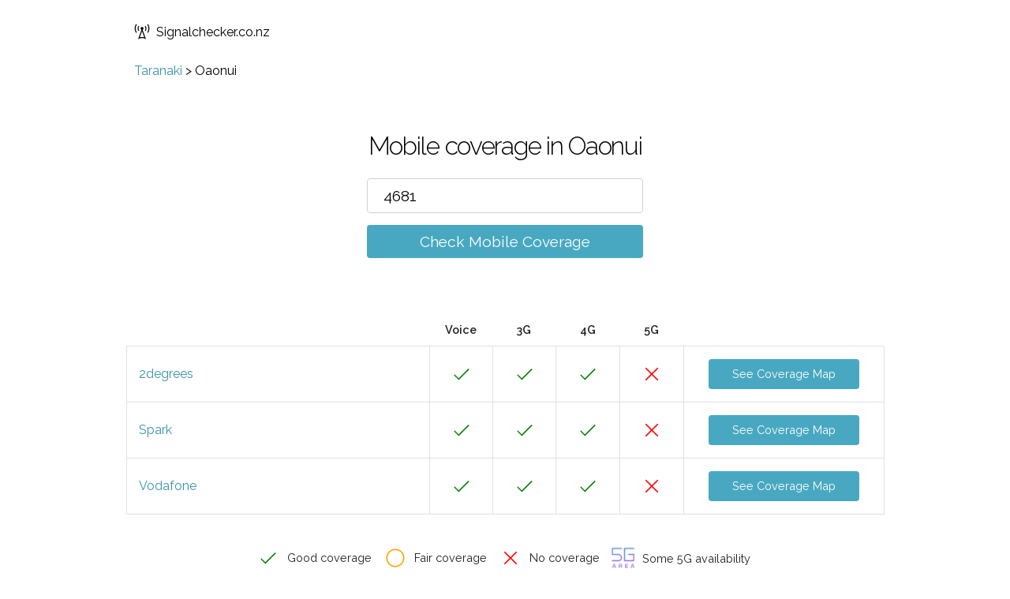

--- FILE ---
content_type: application/javascript; charset=UTF-8
request_url: https://www.signalchecker.co.nz/js/app.js
body_size: 46877
content:
parcelRequire=function(e,r,t,n){var i,o="function"==typeof parcelRequire&&parcelRequire,u="function"==typeof require&&require;function f(t,n){if(!r[t]){if(!e[t]){var i="function"==typeof parcelRequire&&parcelRequire;if(!n&&i)return i(t,!0);if(o)return o(t,!0);if(u&&"string"==typeof t)return u(t);var c=new Error("Cannot find module '"+t+"'");throw c.code="MODULE_NOT_FOUND",c}p.resolve=function(r){return e[t][1][r]||r},p.cache={};var l=r[t]=new f.Module(t);e[t][0].call(l.exports,p,l,l.exports,this)}return r[t].exports;function p(e){return f(p.resolve(e))}}f.isParcelRequire=!0,f.Module=function(e){this.id=e,this.bundle=f,this.exports={}},f.modules=e,f.cache=r,f.parent=o,f.register=function(r,t){e[r]=[function(e,r){r.exports=t},{}]};for(var c=0;c<t.length;c++)try{f(t[c])}catch(e){i||(i=e)}if(t.length){var l=f(t[t.length-1]);"object"==typeof exports&&"undefined"!=typeof module?module.exports=l:"function"==typeof define&&define.amd?define(function(){return l}):n&&(this[n]=l)}if(parcelRequire=f,i)throw i;return f}({"vCxL":[function(require,module,exports) {
"use strict";Object.defineProperty(exports,"__esModule",{value:!0}),exports.__extends=e,exports.__rest=n,exports.__decorate=o,exports.__param=a,exports.__metadata=i,exports.__awaiter=u,exports.__generator=c,exports.__createBinding=f,exports.__exportStar=l,exports.__values=s,exports.__read=p,exports.__spread=y,exports.__spreadArrays=_,exports.__await=h,exports.__asyncGenerator=v,exports.__asyncDelegator=d,exports.__asyncValues=b,exports.__makeTemplateObject=w,exports.__importStar=x,exports.__importDefault=m,exports.__classPrivateFieldGet=O,exports.__classPrivateFieldSet=g,exports.__assign=void 0;var t=function(e,r){return(t=Object.setPrototypeOf||{__proto__:[]}instanceof Array&&function(t,e){t.__proto__=e}||function(t,e){for(var r in e)e.hasOwnProperty(r)&&(t[r]=e[r])})(e,r)};function e(e,r){function n(){this.constructor=e}t(e,r),e.prototype=null===r?Object.create(r):(n.prototype=r.prototype,new n)}var r=function(){return exports.__assign=r=Object.assign||function(t){for(var e,r=1,n=arguments.length;r<n;r++)for(var o in e=arguments[r])Object.prototype.hasOwnProperty.call(e,o)&&(t[o]=e[o]);return t},r.apply(this,arguments)};function n(t,e){var r={};for(var n in t)Object.prototype.hasOwnProperty.call(t,n)&&e.indexOf(n)<0&&(r[n]=t[n]);if(null!=t&&"function"==typeof Object.getOwnPropertySymbols){var o=0;for(n=Object.getOwnPropertySymbols(t);o<n.length;o++)e.indexOf(n[o])<0&&Object.prototype.propertyIsEnumerable.call(t,n[o])&&(r[n[o]]=t[n[o]])}return r}function o(t,e,r,n){var o,a=arguments.length,i=a<3?e:null===n?n=Object.getOwnPropertyDescriptor(e,r):n;if("object"==typeof Reflect&&"function"==typeof Reflect.decorate)i=Reflect.decorate(t,e,r,n);else for(var u=t.length-1;u>=0;u--)(o=t[u])&&(i=(a<3?o(i):a>3?o(e,r,i):o(e,r))||i);return a>3&&i&&Object.defineProperty(e,r,i),i}function a(t,e){return function(r,n){e(r,n,t)}}function i(t,e){if("object"==typeof Reflect&&"function"==typeof Reflect.metadata)return Reflect.metadata(t,e)}function u(t,e,r,n){return new(r||(r=Promise))(function(o,a){function i(t){try{c(n.next(t))}catch(e){a(e)}}function u(t){try{c(n.throw(t))}catch(e){a(e)}}function c(t){var e;t.done?o(t.value):(e=t.value,e instanceof r?e:new r(function(t){t(e)})).then(i,u)}c((n=n.apply(t,e||[])).next())})}function c(t,e){var r,n,o,a,i={label:0,sent:function(){if(1&o[0])throw o[1];return o[1]},trys:[],ops:[]};return a={next:u(0),throw:u(1),return:u(2)},"function"==typeof Symbol&&(a[Symbol.iterator]=function(){return this}),a;function u(a){return function(u){return function(a){if(r)throw new TypeError("Generator is already executing.");for(;i;)try{if(r=1,n&&(o=2&a[0]?n.return:a[0]?n.throw||((o=n.return)&&o.call(n),0):n.next)&&!(o=o.call(n,a[1])).done)return o;switch(n=0,o&&(a=[2&a[0],o.value]),a[0]){case 0:case 1:o=a;break;case 4:return i.label++,{value:a[1],done:!1};case 5:i.label++,n=a[1],a=[0];continue;case 7:a=i.ops.pop(),i.trys.pop();continue;default:if(!(o=(o=i.trys).length>0&&o[o.length-1])&&(6===a[0]||2===a[0])){i=0;continue}if(3===a[0]&&(!o||a[1]>o[0]&&a[1]<o[3])){i.label=a[1];break}if(6===a[0]&&i.label<o[1]){i.label=o[1],o=a;break}if(o&&i.label<o[2]){i.label=o[2],i.ops.push(a);break}o[2]&&i.ops.pop(),i.trys.pop();continue}a=e.call(t,i)}catch(u){a=[6,u],n=0}finally{r=o=0}if(5&a[0])throw a[1];return{value:a[0]?a[1]:void 0,done:!0}}([a,u])}}}function f(t,e,r,n){void 0===n&&(n=r),t[n]=e[r]}function l(t,e){for(var r in t)"default"===r||e.hasOwnProperty(r)||(e[r]=t[r])}function s(t){var e="function"==typeof Symbol&&Symbol.iterator,r=e&&t[e],n=0;if(r)return r.call(t);if(t&&"number"==typeof t.length)return{next:function(){return t&&n>=t.length&&(t=void 0),{value:t&&t[n++],done:!t}}};throw new TypeError(e?"Object is not iterable.":"Symbol.iterator is not defined.")}function p(t,e){var r="function"==typeof Symbol&&t[Symbol.iterator];if(!r)return t;var n,o,a=r.call(t),i=[];try{for(;(void 0===e||e-- >0)&&!(n=a.next()).done;)i.push(n.value)}catch(u){o={error:u}}finally{try{n&&!n.done&&(r=a.return)&&r.call(a)}finally{if(o)throw o.error}}return i}function y(){for(var t=[],e=0;e<arguments.length;e++)t=t.concat(p(arguments[e]));return t}function _(){for(var t=0,e=0,r=arguments.length;e<r;e++)t+=arguments[e].length;var n=Array(t),o=0;for(e=0;e<r;e++)for(var a=arguments[e],i=0,u=a.length;i<u;i++,o++)n[o]=a[i];return n}function h(t){return this instanceof h?(this.v=t,this):new h(t)}function v(t,e,r){if(!Symbol.asyncIterator)throw new TypeError("Symbol.asyncIterator is not defined.");var n,o=r.apply(t,e||[]),a=[];return n={},i("next"),i("throw"),i("return"),n[Symbol.asyncIterator]=function(){return this},n;function i(t){o[t]&&(n[t]=function(e){return new Promise(function(r,n){a.push([t,e,r,n])>1||u(t,e)})})}function u(t,e){try{(r=o[t](e)).value instanceof h?Promise.resolve(r.value.v).then(c,f):l(a[0][2],r)}catch(n){l(a[0][3],n)}var r}function c(t){u("next",t)}function f(t){u("throw",t)}function l(t,e){t(e),a.shift(),a.length&&u(a[0][0],a[0][1])}}function d(t){var e,r;return e={},n("next"),n("throw",function(t){throw t}),n("return"),e[Symbol.iterator]=function(){return this},e;function n(n,o){e[n]=t[n]?function(e){return(r=!r)?{value:h(t[n](e)),done:"return"===n}:o?o(e):e}:o}}function b(t){if(!Symbol.asyncIterator)throw new TypeError("Symbol.asyncIterator is not defined.");var e,r=t[Symbol.asyncIterator];return r?r.call(t):(t="function"==typeof s?s(t):t[Symbol.iterator](),e={},n("next"),n("throw"),n("return"),e[Symbol.asyncIterator]=function(){return this},e);function n(r){e[r]=t[r]&&function(e){return new Promise(function(n,o){(function(t,e,r,n){Promise.resolve(n).then(function(e){t({value:e,done:r})},e)})(n,o,(e=t[r](e)).done,e.value)})}}}function w(t,e){return Object.defineProperty?Object.defineProperty(t,"raw",{value:e}):t.raw=e,t}function x(t){if(t&&t.__esModule)return t;var e={};if(null!=t)for(var r in t)Object.hasOwnProperty.call(t,r)&&(e[r]=t[r]);return e.default=t,e}function m(t){return t&&t.__esModule?t:{default:t}}function O(t,e){if(!e.has(t))throw new TypeError("attempted to get private field on non-instance");return e.get(t)}function g(t,e,r){if(!e.has(t))throw new TypeError("attempted to set private field on non-instance");return e.set(t,r),r}exports.__assign=r;
},{}],"Qnsq":[function(require,module,exports) {
"use strict";function e(e){return"function"==typeof e}Object.defineProperty(exports,"__esModule",{value:!0}),exports.isFunction=e;
},{}],"Q3iD":[function(require,module,exports) {
"use strict";Object.defineProperty(exports,"__esModule",{value:!0}),exports.config=void 0;var e=!1,r={Promise:void 0,set useDeprecatedSynchronousErrorHandling(r){r&&(new Error).stack;e=r},get useDeprecatedSynchronousErrorHandling(){return e}};exports.config=r;
},{}],"JfKC":[function(require,module,exports) {
"use strict";function e(e){setTimeout(function(){throw e},0)}Object.defineProperty(exports,"__esModule",{value:!0}),exports.hostReportError=e;
},{}],"wIlR":[function(require,module,exports) {
"use strict";Object.defineProperty(exports,"__esModule",{value:!0}),exports.empty=void 0;var e=require("./config"),r=require("./util/hostReportError"),o={closed:!0,next:function(e){},error:function(o){if(e.config.useDeprecatedSynchronousErrorHandling)throw o;(0,r.hostReportError)(o)},complete:function(){}};exports.empty=o;
},{"./config":"Q3iD","./util/hostReportError":"JfKC"}],"KeTG":[function(require,module,exports) {
"use strict";Object.defineProperty(exports,"__esModule",{value:!0}),exports.isArray=void 0;var r=function(){return Array.isArray||function(r){return r&&"number"==typeof r.length}}();exports.isArray=r;
},{}],"nU7r":[function(require,module,exports) {
"use strict";function e(e){return null!==e&&"object"==typeof e}Object.defineProperty(exports,"__esModule",{value:!0}),exports.isObject=e;
},{}],"pMaL":[function(require,module,exports) {
"use strict";Object.defineProperty(exports,"__esModule",{value:!0}),exports.UnsubscriptionError=void 0;var r=function(){function r(r){return Error.call(this),this.message=r?r.length+" errors occurred during unsubscription:\n"+r.map(function(r,t){return t+1+") "+r.toString()}).join("\n  "):"",this.name="UnsubscriptionError",this.errors=r,this}return r.prototype=Object.create(Error.prototype),r}(),t=r;exports.UnsubscriptionError=t;
},{}],"I8KM":[function(require,module,exports) {
"use strict";Object.defineProperty(exports,"__esModule",{value:!0}),exports.Subscription=void 0;var r=require("./util/isArray"),i=require("./util/isObject"),s=require("./util/isFunction"),t=require("./util/UnsubscriptionError"),n=function(){function n(r){this.closed=!1,this._parentOrParents=null,this._subscriptions=null,r&&(this._ctorUnsubscribe=!0,this._unsubscribe=r)}var o;return n.prototype.unsubscribe=function(){var o;if(!this.closed){var u=this._parentOrParents,c=this._ctorUnsubscribe,a=this._unsubscribe,f=this._subscriptions;if(this.closed=!0,this._parentOrParents=null,this._subscriptions=null,u instanceof n)u.remove(this);else if(null!==u)for(var b=0;b<u.length;++b){u[b].remove(this)}if((0,s.isFunction)(a)){c&&(this._unsubscribe=void 0);try{a.call(this)}catch(l){o=l instanceof t.UnsubscriptionError?e(l.errors):[l]}}if((0,r.isArray)(f)){b=-1;for(var h=f.length;++b<h;){var p=f[b];if((0,i.isObject)(p))try{p.unsubscribe()}catch(l){o=o||[],l instanceof t.UnsubscriptionError?o=o.concat(e(l.errors)):o.push(l)}}}if(o)throw new t.UnsubscriptionError(o)}},n.prototype.add=function(r){var i=r;if(!r)return n.EMPTY;switch(typeof r){case"function":i=new n(r);case"object":if(i===this||i.closed||"function"!=typeof i.unsubscribe)return i;if(this.closed)return i.unsubscribe(),i;if(!(i instanceof n)){var s=i;(i=new n)._subscriptions=[s]}break;default:throw new Error("unrecognized teardown "+r+" added to Subscription.")}var t=i._parentOrParents;if(null===t)i._parentOrParents=this;else if(t instanceof n){if(t===this)return i;i._parentOrParents=[t,this]}else{if(-1!==t.indexOf(this))return i;t.push(this)}var e=this._subscriptions;return null===e?this._subscriptions=[i]:e.push(i),i},n.prototype.remove=function(r){var i=this._subscriptions;if(i){var s=i.indexOf(r);-1!==s&&i.splice(s,1)}},n.EMPTY=((o=new n).closed=!0,o),n}();function e(r){return r.reduce(function(r,i){return r.concat(i instanceof t.UnsubscriptionError?i.errors:i)},[])}exports.Subscription=n;
},{"./util/isArray":"KeTG","./util/isObject":"nU7r","./util/isFunction":"Qnsq","./util/UnsubscriptionError":"pMaL"}],"yAZp":[function(require,module,exports) {
"use strict";Object.defineProperty(exports,"__esModule",{value:!0}),exports.$$rxSubscriber=exports.rxSubscriber=void 0;var r=function(){return"function"==typeof Symbol?Symbol("rxSubscriber"):"@@rxSubscriber_"+Math.random()}();exports.rxSubscriber=r;var e=r;exports.$$rxSubscriber=e;
},{}],"RaFB":[function(require,module,exports) {
"use strict";Object.defineProperty(exports,"__esModule",{value:!0}),exports.SafeSubscriber=exports.Subscriber=void 0;var r=u(require("tslib")),t=require("./util/isFunction"),e=require("./Observer"),n=require("./Subscription"),o=require("../internal/symbol/rxSubscriber"),i=require("./config"),s=require("./util/hostReportError");function c(){if("function"!=typeof WeakMap)return null;var r=new WeakMap;return c=function(){return r},r}function u(r){if(r&&r.__esModule)return r;if(null===r||"object"!=typeof r&&"function"!=typeof r)return{default:r};var t=c();if(t&&t.has(r))return t.get(r);var e={},n=Object.defineProperty&&Object.getOwnPropertyDescriptor;for(var o in r)if(Object.prototype.hasOwnProperty.call(r,o)){var i=n?Object.getOwnPropertyDescriptor(r,o):null;i&&(i.get||i.set)?Object.defineProperty(e,o,i):e[o]=r[o]}return e.default=r,t&&t.set(r,e),e}var p=function(t){function n(r,o,i){var s=t.call(this)||this;switch(s.syncErrorValue=null,s.syncErrorThrown=!1,s.syncErrorThrowable=!1,s.isStopped=!1,arguments.length){case 0:s.destination=e.empty;break;case 1:if(!r){s.destination=e.empty;break}if("object"==typeof r){r instanceof n?(s.syncErrorThrowable=r.syncErrorThrowable,s.destination=r,r.add(s)):(s.syncErrorThrowable=!0,s.destination=new b(s,r));break}default:s.syncErrorThrowable=!0,s.destination=new b(s,r,o,i)}return s}return r.__extends(n,t),n.prototype[o.rxSubscriber]=function(){return this},n.create=function(r,t,e){var o=new n(r,t,e);return o.syncErrorThrowable=!1,o},n.prototype.next=function(r){this.isStopped||this._next(r)},n.prototype.error=function(r){this.isStopped||(this.isStopped=!0,this._error(r))},n.prototype.complete=function(){this.isStopped||(this.isStopped=!0,this._complete())},n.prototype.unsubscribe=function(){this.closed||(this.isStopped=!0,t.prototype.unsubscribe.call(this))},n.prototype._next=function(r){this.destination.next(r)},n.prototype._error=function(r){this.destination.error(r),this.unsubscribe()},n.prototype._complete=function(){this.destination.complete(),this.unsubscribe()},n.prototype._unsubscribeAndRecycle=function(){var r=this._parentOrParents;return this._parentOrParents=null,this.unsubscribe(),this.closed=!1,this.isStopped=!1,this._parentOrParents=r,this},n}(n.Subscription);exports.Subscriber=p;var b=function(n){function o(r,o,i,s){var c,u=n.call(this)||this;u._parentSubscriber=r;var p=u;return(0,t.isFunction)(o)?c=o:o&&(c=o.next,i=o.error,s=o.complete,o!==e.empty&&(p=Object.create(o),(0,t.isFunction)(p.unsubscribe)&&u.add(p.unsubscribe.bind(p)),p.unsubscribe=u.unsubscribe.bind(u))),u._context=p,u._next=c,u._error=i,u._complete=s,u}return r.__extends(o,n),o.prototype.next=function(r){if(!this.isStopped&&this._next){var t=this._parentSubscriber;i.config.useDeprecatedSynchronousErrorHandling&&t.syncErrorThrowable?this.__tryOrSetError(t,this._next,r)&&this.unsubscribe():this.__tryOrUnsub(this._next,r)}},o.prototype.error=function(r){if(!this.isStopped){var t=this._parentSubscriber,e=i.config.useDeprecatedSynchronousErrorHandling;if(this._error)e&&t.syncErrorThrowable?(this.__tryOrSetError(t,this._error,r),this.unsubscribe()):(this.__tryOrUnsub(this._error,r),this.unsubscribe());else if(t.syncErrorThrowable)e?(t.syncErrorValue=r,t.syncErrorThrown=!0):(0,s.hostReportError)(r),this.unsubscribe();else{if(this.unsubscribe(),e)throw r;(0,s.hostReportError)(r)}}},o.prototype.complete=function(){var r=this;if(!this.isStopped){var t=this._parentSubscriber;if(this._complete){var e=function(){return r._complete.call(r._context)};i.config.useDeprecatedSynchronousErrorHandling&&t.syncErrorThrowable?(this.__tryOrSetError(t,e),this.unsubscribe()):(this.__tryOrUnsub(e),this.unsubscribe())}else this.unsubscribe()}},o.prototype.__tryOrUnsub=function(r,t){try{r.call(this._context,t)}catch(e){if(this.unsubscribe(),i.config.useDeprecatedSynchronousErrorHandling)throw e;(0,s.hostReportError)(e)}},o.prototype.__tryOrSetError=function(r,t,e){if(!i.config.useDeprecatedSynchronousErrorHandling)throw new Error("bad call");try{t.call(this._context,e)}catch(n){return i.config.useDeprecatedSynchronousErrorHandling?(r.syncErrorValue=n,r.syncErrorThrown=!0,!0):((0,s.hostReportError)(n),!0)}return!1},o.prototype._unsubscribe=function(){var r=this._parentSubscriber;this._context=null,this._parentSubscriber=null,r.unsubscribe()},o}(p);exports.SafeSubscriber=b;
},{"tslib":"vCxL","./util/isFunction":"Qnsq","./Observer":"wIlR","./Subscription":"I8KM","../internal/symbol/rxSubscriber":"yAZp","./config":"Q3iD","./util/hostReportError":"JfKC"}],"wHmS":[function(require,module,exports) {
"use strict";Object.defineProperty(exports,"__esModule",{value:!0}),exports.canReportError=e;var r=require("../Subscriber");function e(e){for(;e;){var t=e,o=t.closed,i=t.destination,n=t.isStopped;if(o||n)return!1;e=i&&i instanceof r.Subscriber?i:null}return!0}
},{"../Subscriber":"RaFB"}],"SEU0":[function(require,module,exports) {
"use strict";Object.defineProperty(exports,"__esModule",{value:!0}),exports.toSubscriber=i;var r=require("../Subscriber"),e=require("../symbol/rxSubscriber"),b=require("../Observer");function i(i,u,s){if(i){if(i instanceof r.Subscriber)return i;if(i[e.rxSubscriber])return i[e.rxSubscriber]()}return i||u||s?new r.Subscriber(i,u,s):new r.Subscriber(b.empty)}
},{"../Subscriber":"RaFB","../symbol/rxSubscriber":"yAZp","../Observer":"wIlR"}],"tjV3":[function(require,module,exports) {
"use strict";Object.defineProperty(exports,"__esModule",{value:!0}),exports.observable=void 0;var e=function(){return"function"==typeof Symbol&&Symbol.observable||"@@observable"}();exports.observable=e;
},{}],"LXph":[function(require,module,exports) {
"use strict";function e(e){return e}Object.defineProperty(exports,"__esModule",{value:!0}),exports.identity=e;
},{}],"HQCS":[function(require,module,exports) {
"use strict";Object.defineProperty(exports,"__esModule",{value:!0}),exports.pipe=r,exports.pipeFromArray=t;var e=require("./identity");function r(){for(var e=[],r=0;r<arguments.length;r++)e[r]=arguments[r];return t(e)}function t(r){return 0===r.length?e.identity:1===r.length?r[0]:function(e){return r.reduce(function(e,r){return r(e)},e)}}
},{"./identity":"LXph"}],"wbSE":[function(require,module,exports) {
"use strict";Object.defineProperty(exports,"__esModule",{value:!0}),exports.Observable=void 0;var r=require("./util/canReportError"),e=require("./util/toSubscriber"),o=require("./symbol/observable"),t=require("./util/pipe"),n=require("./config"),i=function(){function i(r){this._isScalar=!1,r&&(this._subscribe=r)}return i.prototype.lift=function(r){var e=new i;return e.source=this,e.operator=r,e},i.prototype.subscribe=function(r,o,t){var i=this.operator,s=(0,e.toSubscriber)(r,o,t);if(i?s.add(i.call(s,this.source)):s.add(this.source||n.config.useDeprecatedSynchronousErrorHandling&&!s.syncErrorThrowable?this._subscribe(s):this._trySubscribe(s)),n.config.useDeprecatedSynchronousErrorHandling&&s.syncErrorThrowable&&(s.syncErrorThrowable=!1,s.syncErrorThrown))throw s.syncErrorValue;return s},i.prototype._trySubscribe=function(e){try{return this._subscribe(e)}catch(o){n.config.useDeprecatedSynchronousErrorHandling&&(e.syncErrorThrown=!0,e.syncErrorValue=o),(0,r.canReportError)(e)?e.error(o):console.warn(o)}},i.prototype.forEach=function(r,e){var o=this;return new(e=s(e))(function(e,t){var n;n=o.subscribe(function(e){try{r(e)}catch(o){t(o),n&&n.unsubscribe()}},t,e)})},i.prototype._subscribe=function(r){var e=this.source;return e&&e.subscribe(r)},i.prototype[o.observable]=function(){return this},i.prototype.pipe=function(){for(var r=[],e=0;e<arguments.length;e++)r[e]=arguments[e];return 0===r.length?this:(0,t.pipeFromArray)(r)(this)},i.prototype.toPromise=function(r){var e=this;return new(r=s(r))(function(r,o){var t;e.subscribe(function(r){return t=r},function(r){return o(r)},function(){return r(t)})})},i.create=function(r){return new i(r)},i}();function s(r){if(r||(r=n.config.Promise||Promise),!r)throw new Error("no Promise impl found");return r}exports.Observable=i;
},{"./util/canReportError":"wHmS","./util/toSubscriber":"SEU0","./symbol/observable":"tjV3","./util/pipe":"HQCS","./config":"Q3iD"}],"xQEi":[function(require,module,exports) {
"use strict";Object.defineProperty(exports,"__esModule",{value:!0}),exports.ObjectUnsubscribedError=void 0;var r=function(){function r(){return Error.call(this),this.message="object unsubscribed",this.name="ObjectUnsubscribedError",this}return r.prototype=Object.create(Error.prototype),r}(),e=r;exports.ObjectUnsubscribedError=e;
},{}],"fyc3":[function(require,module,exports) {
"use strict";Object.defineProperty(exports,"__esModule",{value:!0}),exports.SubjectSubscription=void 0;var e=i(require("tslib")),t=require("./Subscription");function r(){if("function"!=typeof WeakMap)return null;var e=new WeakMap;return r=function(){return e},e}function i(e){if(e&&e.__esModule)return e;if(null===e||"object"!=typeof e&&"function"!=typeof e)return{default:e};var t=r();if(t&&t.has(e))return t.get(e);var i={},n=Object.defineProperty&&Object.getOwnPropertyDescriptor;for(var s in e)if(Object.prototype.hasOwnProperty.call(e,s)){var u=n?Object.getOwnPropertyDescriptor(e,s):null;u&&(u.get||u.set)?Object.defineProperty(i,s,u):i[s]=e[s]}return i.default=e,t&&t.set(e,i),i}var n=function(t){function r(e,r){var i=t.call(this)||this;return i.subject=e,i.subscriber=r,i.closed=!1,i}return e.__extends(r,t),r.prototype.unsubscribe=function(){if(!this.closed){this.closed=!0;var e=this.subject,t=e.observers;if(this.subject=null,t&&0!==t.length&&!e.isStopped&&!e.closed){var r=t.indexOf(this.subscriber);-1!==r&&t.splice(r,1)}}},r}(t.Subscription);exports.SubjectSubscription=n;
},{"tslib":"vCxL","./Subscription":"I8KM"}],"r9t1":[function(require,module,exports) {
"use strict";Object.defineProperty(exports,"__esModule",{value:!0}),exports.AnonymousSubject=exports.Subject=exports.SubjectSubscriber=void 0;var r=c(require("tslib")),e=require("./Observable"),t=require("./Subscriber"),o=require("./Subscription"),s=require("./util/ObjectUnsubscribedError"),i=require("./SubjectSubscription"),n=require("../internal/symbol/rxSubscriber");function u(){if("function"!=typeof WeakMap)return null;var r=new WeakMap;return u=function(){return r},r}function c(r){if(r&&r.__esModule)return r;if(null===r||"object"!=typeof r&&"function"!=typeof r)return{default:r};var e=u();if(e&&e.has(r))return e.get(r);var t={},o=Object.defineProperty&&Object.getOwnPropertyDescriptor;for(var s in r)if(Object.prototype.hasOwnProperty.call(r,s)){var i=o?Object.getOwnPropertyDescriptor(r,s):null;i&&(i.get||i.set)?Object.defineProperty(t,s,i):t[s]=r[s]}return t.default=r,e&&e.set(r,t),t}var b=function(e){function t(r){var t=e.call(this,r)||this;return t.destination=r,t}return r.__extends(t,e),t}(t.Subscriber);exports.SubjectSubscriber=b;var p=function(t){function u(){var r=t.call(this)||this;return r.observers=[],r.closed=!1,r.isStopped=!1,r.hasError=!1,r.thrownError=null,r}return r.__extends(u,t),u.prototype[n.rxSubscriber]=function(){return new b(this)},u.prototype.lift=function(r){var e=new h(this,this);return e.operator=r,e},u.prototype.next=function(r){if(this.closed)throw new s.ObjectUnsubscribedError;if(!this.isStopped)for(var e=this.observers,t=e.length,o=e.slice(),i=0;i<t;i++)o[i].next(r)},u.prototype.error=function(r){if(this.closed)throw new s.ObjectUnsubscribedError;this.hasError=!0,this.thrownError=r,this.isStopped=!0;for(var e=this.observers,t=e.length,o=e.slice(),i=0;i<t;i++)o[i].error(r);this.observers.length=0},u.prototype.complete=function(){if(this.closed)throw new s.ObjectUnsubscribedError;this.isStopped=!0;for(var r=this.observers,e=r.length,t=r.slice(),o=0;o<e;o++)t[o].complete();this.observers.length=0},u.prototype.unsubscribe=function(){this.isStopped=!0,this.closed=!0,this.observers=null},u.prototype._trySubscribe=function(r){if(this.closed)throw new s.ObjectUnsubscribedError;return t.prototype._trySubscribe.call(this,r)},u.prototype._subscribe=function(r){if(this.closed)throw new s.ObjectUnsubscribedError;return this.hasError?(r.error(this.thrownError),o.Subscription.EMPTY):this.isStopped?(r.complete(),o.Subscription.EMPTY):(this.observers.push(r),new i.SubjectSubscription(this,r))},u.prototype.asObservable=function(){var r=new e.Observable;return r.source=this,r},u.create=function(r,e){return new h(r,e)},u}(e.Observable);exports.Subject=p;var h=function(e){function t(r,t){var o=e.call(this)||this;return o.destination=r,o.source=t,o}return r.__extends(t,e),t.prototype.next=function(r){var e=this.destination;e&&e.next&&e.next(r)},t.prototype.error=function(r){var e=this.destination;e&&e.error&&this.destination.error(r)},t.prototype.complete=function(){var r=this.destination;r&&r.complete&&this.destination.complete()},t.prototype._subscribe=function(r){return this.source?this.source.subscribe(r):o.Subscription.EMPTY},t}(p);exports.AnonymousSubject=h;
},{"tslib":"vCxL","./Observable":"wbSE","./Subscriber":"RaFB","./Subscription":"I8KM","./util/ObjectUnsubscribedError":"xQEi","./SubjectSubscription":"fyc3","../internal/symbol/rxSubscriber":"yAZp"}],"vT9o":[function(require,module,exports) {
"use strict";Object.defineProperty(exports,"__esModule",{value:!0}),exports.refCount=o;var e=r(require("tslib")),n=require("../Subscriber");function t(){if("function"!=typeof WeakMap)return null;var e=new WeakMap;return t=function(){return e},e}function r(e){if(e&&e.__esModule)return e;if(null===e||"object"!=typeof e&&"function"!=typeof e)return{default:e};var n=t();if(n&&n.has(e))return n.get(e);var r={},o=Object.defineProperty&&Object.getOwnPropertyDescriptor;for(var c in e)if(Object.prototype.hasOwnProperty.call(e,c)){var i=o?Object.getOwnPropertyDescriptor(e,c):null;i&&(i.get||i.set)?Object.defineProperty(r,c,i):r[c]=e[c]}return r.default=e,n&&n.set(e,r),r}function o(){return function(e){return e.lift(new c(e))}}var c=function(){function e(e){this.connectable=e}return e.prototype.call=function(e,n){var t=this.connectable;t._refCount++;var r=new i(e,t),o=n.subscribe(r);return r.closed||(r.connection=t.connect()),o},e}(),i=function(n){function t(e,t){var r=n.call(this,e)||this;return r.connectable=t,r}return e.__extends(t,n),t.prototype._unsubscribe=function(){var e=this.connectable;if(e){this.connectable=null;var n=e._refCount;if(n<=0)this.connection=null;else if(e._refCount=n-1,n>1)this.connection=null;else{var t=this.connection,r=e._connection;this.connection=null,!r||t&&r!==t||r.unsubscribe()}}else this.connection=null},t}(n.Subscriber);
},{"tslib":"vCxL","../Subscriber":"RaFB"}],"kkfD":[function(require,module,exports) {
"use strict";Object.defineProperty(exports,"__esModule",{value:!0}),exports.connectableObservableDescriptor=exports.ConnectableObservable=void 0;var e=i(require("tslib")),t=require("../Subject"),n=require("../Observable"),r=require("../Subscriber"),o=require("../Subscription"),c=require("../operators/refCount");function u(){if("function"!=typeof WeakMap)return null;var e=new WeakMap;return u=function(){return e},e}function i(e){if(e&&e.__esModule)return e;if(null===e||"object"!=typeof e&&"function"!=typeof e)return{default:e};var t=u();if(t&&t.has(e))return t.get(e);var n={},r=Object.defineProperty&&Object.getOwnPropertyDescriptor;for(var o in e)if(Object.prototype.hasOwnProperty.call(e,o)){var c=r?Object.getOwnPropertyDescriptor(e,o):null;c&&(c.get||c.set)?Object.defineProperty(n,o,c):n[o]=e[o]}return n.default=e,t&&t.set(e,n),n}var s=function(t){function n(e,n){var r=t.call(this)||this;return r.source=e,r.subjectFactory=n,r._refCount=0,r._isComplete=!1,r}return e.__extends(n,t),n.prototype._subscribe=function(e){return this.getSubject().subscribe(e)},n.prototype.getSubject=function(){var e=this._subject;return e&&!e.isStopped||(this._subject=this.subjectFactory()),this._subject},n.prototype.connect=function(){var e=this._connection;return e||(this._isComplete=!1,(e=this._connection=new o.Subscription).add(this.source.subscribe(new b(this.getSubject(),this))),e.closed&&(this._connection=null,e=o.Subscription.EMPTY)),e},n.prototype.refCount=function(){return(0,c.refCount)()(this)},n}(n.Observable);exports.ConnectableObservable=s;var l=function(){var e=s.prototype;return{operator:{value:null},_refCount:{value:0,writable:!0},_subject:{value:null,writable:!0},_connection:{value:null,writable:!0},_subscribe:{value:e._subscribe},_isComplete:{value:e._isComplete,writable:!0},getSubject:{value:e.getSubject},connect:{value:e.connect},refCount:{value:e.refCount}}}();exports.connectableObservableDescriptor=l;var b=function(t){function n(e,n){var r=t.call(this,e)||this;return r.connectable=n,r}return e.__extends(n,t),n.prototype._error=function(e){this._unsubscribe(),t.prototype._error.call(this,e)},n.prototype._complete=function(){this.connectable._isComplete=!0,this._unsubscribe(),t.prototype._complete.call(this)},n.prototype._unsubscribe=function(){var e=this.connectable;if(e){this.connectable=null;var t=e._connection;e._refCount=0,e._subject=null,e._connection=null,t&&t.unsubscribe()}},n}(t.SubjectSubscriber),a=function(){function e(e){this.connectable=e}return e.prototype.call=function(e,t){var n=this.connectable;n._refCount++;var r=new p(e,n),o=t.subscribe(r);return r.closed||(r.connection=n.connect()),o},e}(),p=function(t){function n(e,n){var r=t.call(this,e)||this;return r.connectable=n,r}return e.__extends(n,t),n.prototype._unsubscribe=function(){var e=this.connectable;if(e){this.connectable=null;var t=e._refCount;if(t<=0)this.connection=null;else if(e._refCount=t-1,t>1)this.connection=null;else{var n=this.connection,r=e._connection;this.connection=null,!r||n&&r!==n||r.unsubscribe()}}else this.connection=null},n}(r.Subscriber);
},{"tslib":"vCxL","../Subject":"r9t1","../Observable":"wbSE","../Subscriber":"RaFB","../Subscription":"I8KM","../operators/refCount":"vT9o"}],"dNgG":[function(require,module,exports) {
"use strict";Object.defineProperty(exports,"__esModule",{value:!0}),exports.groupBy=s,exports.GroupedObservable=void 0;var t=u(require("tslib")),e=require("../Subscriber"),r=require("../Subscription"),o=require("../Observable"),n=require("../Subject");function i(){if("function"!=typeof WeakMap)return null;var t=new WeakMap;return i=function(){return t},t}function u(t){if(t&&t.__esModule)return t;if(null===t||"object"!=typeof t&&"function"!=typeof t)return{default:t};var e=i();if(e&&e.has(t))return e.get(t);var r={},o=Object.defineProperty&&Object.getOwnPropertyDescriptor;for(var n in t)if(Object.prototype.hasOwnProperty.call(t,n)){var u=o?Object.getOwnPropertyDescriptor(t,n):null;u&&(u.get||u.set)?Object.defineProperty(r,n,u):r[n]=t[n]}return r.default=t,e&&e.set(t,r),r}function s(t,e,r,o){return function(n){return n.lift(new c(t,e,r,o))}}var c=function(){function t(t,e,r,o){this.keySelector=t,this.elementSelector=e,this.durationSelector=r,this.subjectSelector=o}return t.prototype.call=function(t,e){return e.subscribe(new p(t,this.keySelector,this.elementSelector,this.durationSelector,this.subjectSelector))},t}(),p=function(e){function r(t,r,o,n,i){var u=e.call(this,t)||this;return u.keySelector=r,u.elementSelector=o,u.durationSelector=n,u.subjectSelector=i,u.groups=null,u.attemptedToUnsubscribe=!1,u.count=0,u}return t.__extends(r,e),r.prototype._next=function(t){var e;try{e=this.keySelector(t)}catch(r){return void this.error(r)}this._group(t,e)},r.prototype._group=function(t,e){var r=this.groups;r||(r=this.groups=new Map);var o,i=r.get(e);if(this.elementSelector)try{o=this.elementSelector(t)}catch(c){this.error(c)}else o=t;if(!i){i=this.subjectSelector?this.subjectSelector():new n.Subject,r.set(e,i);var u=new a(e,i,this);if(this.destination.next(u),this.durationSelector){var s=void 0;try{s=this.durationSelector(new a(e,i))}catch(c){return void this.error(c)}this.add(s.subscribe(new l(e,i,this)))}}i.closed||i.next(o)},r.prototype._error=function(t){var e=this.groups;e&&(e.forEach(function(e,r){e.error(t)}),e.clear()),this.destination.error(t)},r.prototype._complete=function(){var t=this.groups;t&&(t.forEach(function(t,e){t.complete()}),t.clear()),this.destination.complete()},r.prototype.removeGroup=function(t){this.groups.delete(t)},r.prototype.unsubscribe=function(){this.closed||(this.attemptedToUnsubscribe=!0,0===this.count&&e.prototype.unsubscribe.call(this))},r}(e.Subscriber),l=function(e){function r(t,r,o){var n=e.call(this,r)||this;return n.key=t,n.group=r,n.parent=o,n}return t.__extends(r,e),r.prototype._next=function(t){this.complete()},r.prototype._unsubscribe=function(){var t=this.parent,e=this.key;this.key=this.parent=null,t&&t.removeGroup(e)},r}(e.Subscriber),a=function(e){function o(t,r,o){var n=e.call(this)||this;return n.key=t,n.groupSubject=r,n.refCountSubscription=o,n}return t.__extends(o,e),o.prototype._subscribe=function(t){var e=new r.Subscription,o=this.refCountSubscription,n=this.groupSubject;return o&&!o.closed&&e.add(new b(o)),e.add(n.subscribe(t)),e},o}(o.Observable);exports.GroupedObservable=a;var b=function(e){function r(t){var r=e.call(this)||this;return r.parent=t,t.count++,r}return t.__extends(r,e),r.prototype.unsubscribe=function(){var t=this.parent;t.closed||this.closed||(e.prototype.unsubscribe.call(this),t.count-=1,0===t.count&&t.attemptedToUnsubscribe&&t.unsubscribe())},r}(r.Subscription);
},{"tslib":"vCxL","../Subscriber":"RaFB","../Subscription":"I8KM","../Observable":"wbSE","../Subject":"r9t1"}],"MPU6":[function(require,module,exports) {
"use strict";Object.defineProperty(exports,"__esModule",{value:!0}),exports.BehaviorSubject=void 0;var e=n(require("tslib")),t=require("./Subject"),r=require("./util/ObjectUnsubscribedError");function o(){if("function"!=typeof WeakMap)return null;var e=new WeakMap;return o=function(){return e},e}function n(e){if(e&&e.__esModule)return e;if(null===e||"object"!=typeof e&&"function"!=typeof e)return{default:e};var t=o();if(t&&t.has(e))return t.get(e);var r={},n=Object.defineProperty&&Object.getOwnPropertyDescriptor;for(var u in e)if(Object.prototype.hasOwnProperty.call(e,u)){var i=n?Object.getOwnPropertyDescriptor(e,u):null;i&&(i.get||i.set)?Object.defineProperty(r,u,i):r[u]=e[u]}return r.default=e,t&&t.set(e,r),r}var u=function(t){function o(e){var r=t.call(this)||this;return r._value=e,r}return e.__extends(o,t),Object.defineProperty(o.prototype,"value",{get:function(){return this.getValue()},enumerable:!0,configurable:!0}),o.prototype._subscribe=function(e){var r=t.prototype._subscribe.call(this,e);return r&&!r.closed&&e.next(this._value),r},o.prototype.getValue=function(){if(this.hasError)throw this.thrownError;if(this.closed)throw new r.ObjectUnsubscribedError;return this._value},o.prototype.next=function(e){t.prototype.next.call(this,this._value=e)},o}(t.Subject);exports.BehaviorSubject=u;
},{"tslib":"vCxL","./Subject":"r9t1","./util/ObjectUnsubscribedError":"xQEi"}],"arqX":[function(require,module,exports) {
"use strict";Object.defineProperty(exports,"__esModule",{value:!0}),exports.Action=void 0;var e=n(require("tslib")),t=require("../Subscription");function r(){if("function"!=typeof WeakMap)return null;var e=new WeakMap;return r=function(){return e},e}function n(e){if(e&&e.__esModule)return e;if(null===e||"object"!=typeof e&&"function"!=typeof e)return{default:e};var t=r();if(t&&t.has(e))return t.get(e);var n={},o=Object.defineProperty&&Object.getOwnPropertyDescriptor;for(var i in e)if(Object.prototype.hasOwnProperty.call(e,i)){var u=o?Object.getOwnPropertyDescriptor(e,i):null;u&&(u.get||u.set)?Object.defineProperty(n,i,u):n[i]=e[i]}return n.default=e,t&&t.set(e,n),n}var o=function(t){function r(e,r){return t.call(this)||this}return e.__extends(r,t),r.prototype.schedule=function(e,t){return void 0===t&&(t=0),this},r}(t.Subscription);exports.Action=o;
},{"tslib":"vCxL","../Subscription":"I8KM"}],"llYF":[function(require,module,exports) {
"use strict";Object.defineProperty(exports,"__esModule",{value:!0}),exports.AsyncAction=void 0;var t=r(require("tslib")),e=require("./Action");function i(){if("function"!=typeof WeakMap)return null;var t=new WeakMap;return i=function(){return t},t}function r(t){if(t&&t.__esModule)return t;if(null===t||"object"!=typeof t&&"function"!=typeof t)return{default:t};var e=i();if(e&&e.has(t))return e.get(t);var r={},n=Object.defineProperty&&Object.getOwnPropertyDescriptor;for(var s in t)if(Object.prototype.hasOwnProperty.call(t,s)){var c=n?Object.getOwnPropertyDescriptor(t,s):null;c&&(c.get||c.set)?Object.defineProperty(r,s,c):r[s]=t[s]}return r.default=t,e&&e.set(t,r),r}var n=function(e){function i(t,i){var r=e.call(this,t,i)||this;return r.scheduler=t,r.work=i,r.pending=!1,r}return t.__extends(i,e),i.prototype.schedule=function(t,e){if(void 0===e&&(e=0),this.closed)return this;this.state=t;var i=this.id,r=this.scheduler;return null!=i&&(this.id=this.recycleAsyncId(r,i,e)),this.pending=!0,this.delay=e,this.id=this.id||this.requestAsyncId(r,this.id,e),this},i.prototype.requestAsyncId=function(t,e,i){return void 0===i&&(i=0),setInterval(t.flush.bind(t,this),i)},i.prototype.recycleAsyncId=function(t,e,i){if(void 0===i&&(i=0),null!==i&&this.delay===i&&!1===this.pending)return e;clearInterval(e)},i.prototype.execute=function(t,e){if(this.closed)return new Error("executing a cancelled action");this.pending=!1;var i=this._execute(t,e);if(i)return i;!1===this.pending&&null!=this.id&&(this.id=this.recycleAsyncId(this.scheduler,this.id,null))},i.prototype._execute=function(t,e){var i=!1,r=void 0;try{this.work(t)}catch(n){i=!0,r=!!n&&n||new Error(n)}if(i)return this.unsubscribe(),r},i.prototype._unsubscribe=function(){var t=this.id,e=this.scheduler,i=e.actions,r=i.indexOf(this);this.work=null,this.state=null,this.pending=!1,this.scheduler=null,-1!==r&&i.splice(r,1),null!=t&&(this.id=this.recycleAsyncId(e,t,null)),this.delay=null},i}(e.Action);exports.AsyncAction=n;
},{"tslib":"vCxL","./Action":"arqX"}],"pLkv":[function(require,module,exports) {
"use strict";Object.defineProperty(exports,"__esModule",{value:!0}),exports.QueueAction=void 0;var e=n(require("tslib")),t=require("./AsyncAction");function r(){if("function"!=typeof WeakMap)return null;var e=new WeakMap;return r=function(){return e},e}function n(e){if(e&&e.__esModule)return e;if(null===e||"object"!=typeof e&&"function"!=typeof e)return{default:e};var t=r();if(t&&t.has(e))return t.get(e);var n={},o=Object.defineProperty&&Object.getOwnPropertyDescriptor;for(var u in e)if(Object.prototype.hasOwnProperty.call(e,u)){var i=o?Object.getOwnPropertyDescriptor(e,u):null;i&&(i.get||i.set)?Object.defineProperty(n,u,i):n[u]=e[u]}return n.default=e,t&&t.set(e,n),n}var o=function(t){function r(e,r){var n=t.call(this,e,r)||this;return n.scheduler=e,n.work=r,n}return e.__extends(r,t),r.prototype.schedule=function(e,r){return void 0===r&&(r=0),r>0?t.prototype.schedule.call(this,e,r):(this.delay=r,this.state=e,this.scheduler.flush(this),this)},r.prototype.execute=function(e,r){return r>0||this.closed?t.prototype.execute.call(this,e,r):this._execute(e,r)},r.prototype.requestAsyncId=function(e,r,n){return void 0===n&&(n=0),null!==n&&n>0||null===n&&this.delay>0?t.prototype.requestAsyncId.call(this,e,r,n):e.flush(this)},r}(t.AsyncAction);exports.QueueAction=o;
},{"tslib":"vCxL","./AsyncAction":"llYF"}],"QglZ":[function(require,module,exports) {
"use strict";Object.defineProperty(exports,"__esModule",{value:!0}),exports.Scheduler=void 0;var e=function(){function e(t,o){void 0===o&&(o=e.now),this.SchedulerAction=t,this.now=o}return e.prototype.schedule=function(e,t,o){return void 0===t&&(t=0),new this.SchedulerAction(this,e).schedule(o,t)},e.now=function(){return Date.now()},e}();exports.Scheduler=e;
},{}],"hnPK":[function(require,module,exports) {
"use strict";Object.defineProperty(exports,"__esModule",{value:!0}),exports.AsyncScheduler=void 0;var e=i(require("tslib")),t=require("../Scheduler");function r(){if("function"!=typeof WeakMap)return null;var e=new WeakMap;return r=function(){return e},e}function i(e){if(e&&e.__esModule)return e;if(null===e||"object"!=typeof e&&"function"!=typeof e)return{default:e};var t=r();if(t&&t.has(e))return t.get(e);var i={},n=Object.defineProperty&&Object.getOwnPropertyDescriptor;for(var o in e)if(Object.prototype.hasOwnProperty.call(e,o)){var u=n?Object.getOwnPropertyDescriptor(e,o):null;u&&(u.get||u.set)?Object.defineProperty(i,o,u):i[o]=e[o]}return i.default=e,t&&t.set(e,i),i}var n=function(r){function i(e,n){void 0===n&&(n=t.Scheduler.now);var o=r.call(this,e,function(){return i.delegate&&i.delegate!==o?i.delegate.now():n()})||this;return o.actions=[],o.active=!1,o.scheduled=void 0,o}return e.__extends(i,r),i.prototype.schedule=function(e,t,n){return void 0===t&&(t=0),i.delegate&&i.delegate!==this?i.delegate.schedule(e,t,n):r.prototype.schedule.call(this,e,t,n)},i.prototype.flush=function(e){var t=this.actions;if(this.active)t.push(e);else{var r;this.active=!0;do{if(r=e.execute(e.state,e.delay))break}while(e=t.shift());if(this.active=!1,r){for(;e=t.shift();)e.unsubscribe();throw r}}},i}(t.Scheduler);exports.AsyncScheduler=n;
},{"tslib":"vCxL","../Scheduler":"QglZ"}],"j0lZ":[function(require,module,exports) {
"use strict";Object.defineProperty(exports,"__esModule",{value:!0}),exports.QueueScheduler=void 0;var e=n(require("tslib")),r=require("./AsyncScheduler");function t(){if("function"!=typeof WeakMap)return null;var e=new WeakMap;return t=function(){return e},e}function n(e){if(e&&e.__esModule)return e;if(null===e||"object"!=typeof e&&"function"!=typeof e)return{default:e};var r=t();if(r&&r.has(e))return r.get(e);var n={},u=Object.defineProperty&&Object.getOwnPropertyDescriptor;for(var o in e)if(Object.prototype.hasOwnProperty.call(e,o)){var i=u?Object.getOwnPropertyDescriptor(e,o):null;i&&(i.get||i.set)?Object.defineProperty(n,o,i):n[o]=e[o]}return n.default=e,r&&r.set(e,n),n}var u=function(r){function t(){return null!==r&&r.apply(this,arguments)||this}return e.__extends(t,r),t}(r.AsyncScheduler);exports.QueueScheduler=u;
},{"tslib":"vCxL","./AsyncScheduler":"hnPK"}],"HGOP":[function(require,module,exports) {
"use strict";Object.defineProperty(exports,"__esModule",{value:!0}),exports.queue=exports.queueScheduler=void 0;var e=require("./QueueAction"),u=require("./QueueScheduler"),r=new u.QueueScheduler(e.QueueAction);exports.queueScheduler=r;var t=r;exports.queue=t;
},{"./QueueAction":"pLkv","./QueueScheduler":"j0lZ"}],"XsKQ":[function(require,module,exports) {
"use strict";Object.defineProperty(exports,"__esModule",{value:!0}),exports.empty=t,exports.EMPTY=void 0;var e=require("../Observable"),r=new e.Observable(function(e){return e.complete()});function t(e){return e?n(e):r}function n(r){return new e.Observable(function(e){return r.schedule(function(){return e.complete()})})}exports.EMPTY=r;
},{"../Observable":"wbSE"}],"VqoH":[function(require,module,exports) {
"use strict";function e(e){return e&&"function"==typeof e.schedule}Object.defineProperty(exports,"__esModule",{value:!0}),exports.isScheduler=e;
},{}],"lrFe":[function(require,module,exports) {
"use strict";Object.defineProperty(exports,"__esModule",{value:!0}),exports.subscribeToArray=void 0;var e=function(e){return function(r){for(var o=0,t=e.length;o<t&&!r.closed;o++)r.next(e[o]);r.complete()}};exports.subscribeToArray=e;
},{}],"ZGwk":[function(require,module,exports) {
"use strict";Object.defineProperty(exports,"__esModule",{value:!0}),exports.scheduleArray=t;var e=require("../Observable"),r=require("../Subscription");function t(t,n){return new e.Observable(function(e){var u=new r.Subscription,s=0;return u.add(n.schedule(function(){s!==t.length?(e.next(t[s++]),e.closed||u.add(this.schedule())):e.complete()})),u})}
},{"../Observable":"wbSE","../Subscription":"I8KM"}],"PJGF":[function(require,module,exports) {
"use strict";Object.defineProperty(exports,"__esModule",{value:!0}),exports.fromArray=u;var e=require("../Observable"),r=require("../util/subscribeToArray"),s=require("../scheduled/scheduleArray");function u(u,a){return a?(0,s.scheduleArray)(u,a):new e.Observable((0,r.subscribeToArray)(u))}
},{"../Observable":"wbSE","../util/subscribeToArray":"lrFe","../scheduled/scheduleArray":"ZGwk"}],"wZuk":[function(require,module,exports) {
"use strict";Object.defineProperty(exports,"__esModule",{value:!0}),exports.of=t;var e=require("../util/isScheduler"),r=require("./fromArray"),u=require("../scheduled/scheduleArray");function t(){for(var t=[],l=0;l<arguments.length;l++)t[l]=arguments[l];var o=t[t.length-1];return(0,e.isScheduler)(o)?(t.pop(),(0,u.scheduleArray)(t,o)):(0,r.fromArray)(t)}
},{"../util/isScheduler":"VqoH","./fromArray":"PJGF","../scheduled/scheduleArray":"ZGwk"}],"FdIu":[function(require,module,exports) {
"use strict";Object.defineProperty(exports,"__esModule",{value:!0}),exports.throwError=e;var r=require("../Observable");function e(e,o){return o?new r.Observable(function(r){return o.schedule(n,0,{error:e,subscriber:r})}):new r.Observable(function(r){return r.error(e)})}function n(r){var e=r.error;r.subscriber.error(e)}
},{"../Observable":"wbSE"}],"n7Mc":[function(require,module,exports) {
"use strict";Object.defineProperty(exports,"__esModule",{value:!0}),exports.Notification=exports.NotificationKind=void 0;var e,t=require("./observable/empty"),r=require("./observable/of"),o=require("./observable/throwError");exports.NotificationKind=e,function(e){e.NEXT="N",e.ERROR="E",e.COMPLETE="C"}(e||(exports.NotificationKind=e={}));var i=function(){function e(e,t,r){this.kind=e,this.value=t,this.error=r,this.hasValue="N"===e}return e.prototype.observe=function(e){switch(this.kind){case"N":return e.next&&e.next(this.value);case"E":return e.error&&e.error(this.error);case"C":return e.complete&&e.complete()}},e.prototype.do=function(e,t,r){switch(this.kind){case"N":return e&&e(this.value);case"E":return t&&t(this.error);case"C":return r&&r()}},e.prototype.accept=function(e,t,r){return e&&"function"==typeof e.next?this.observe(e):this.do(e,t,r)},e.prototype.toObservable=function(){switch(this.kind){case"N":return(0,r.of)(this.value);case"E":return(0,o.throwError)(this.error);case"C":return(0,t.empty)()}throw new Error("unexpected notification kind value")},e.createNext=function(t){return void 0!==t?new e("N",t):e.undefinedValueNotification},e.createError=function(t){return new e("E",void 0,t)},e.createComplete=function(){return e.completeNotification},e.completeNotification=new e("C"),e.undefinedValueNotification=new e("N",void 0),e}();exports.Notification=i;
},{"./observable/empty":"XsKQ","./observable/of":"wZuk","./observable/throwError":"FdIu"}],"ezNs":[function(require,module,exports) {
"use strict";Object.defineProperty(exports,"__esModule",{value:!0}),exports.observeOn=s,exports.ObserveOnMessage=exports.ObserveOnSubscriber=exports.ObserveOnOperator=void 0;var e=n(require("tslib")),t=require("../Subscriber"),r=require("../Notification");function i(){if("function"!=typeof WeakMap)return null;var e=new WeakMap;return i=function(){return e},e}function n(e){if(e&&e.__esModule)return e;if(null===e||"object"!=typeof e&&"function"!=typeof e)return{default:e};var t=i();if(t&&t.has(e))return t.get(e);var r={},n=Object.defineProperty&&Object.getOwnPropertyDescriptor;for(var s in e)if(Object.prototype.hasOwnProperty.call(e,s)){var o=n?Object.getOwnPropertyDescriptor(e,s):null;o&&(o.get||o.set)?Object.defineProperty(r,s,o):r[s]=e[s]}return r.default=e,t&&t.set(e,r),r}function s(e,t){return void 0===t&&(t=0),function(r){return r.lift(new o(e,t))}}var o=function(){function e(e,t){void 0===t&&(t=0),this.scheduler=e,this.delay=t}return e.prototype.call=function(e,t){return t.subscribe(new u(e,this.scheduler,this.delay))},e}();exports.ObserveOnOperator=o;var u=function(t){function i(e,r,i){void 0===i&&(i=0);var n=t.call(this,e)||this;return n.scheduler=r,n.delay=i,n}return e.__extends(i,t),i.dispatch=function(e){var t=e.notification,r=e.destination;t.observe(r),this.unsubscribe()},i.prototype.scheduleMessage=function(e){this.destination.add(this.scheduler.schedule(i.dispatch,this.delay,new c(e,this.destination)))},i.prototype._next=function(e){this.scheduleMessage(r.Notification.createNext(e))},i.prototype._error=function(e){this.scheduleMessage(r.Notification.createError(e)),this.unsubscribe()},i.prototype._complete=function(){this.scheduleMessage(r.Notification.createComplete()),this.unsubscribe()},i}(t.Subscriber);exports.ObserveOnSubscriber=u;var c=function(){return function(e,t){this.notification=e,this.destination=t}}();exports.ObserveOnMessage=c;
},{"tslib":"vCxL","../Subscriber":"RaFB","../Notification":"n7Mc"}],"Cp6P":[function(require,module,exports) {
"use strict";Object.defineProperty(exports,"__esModule",{value:!0}),exports.ReplaySubject=void 0;var e=c(require("tslib")),t=require("./Subject"),r=require("./scheduler/queue"),i=require("./Subscription"),n=require("./operators/observeOn"),o=require("./util/ObjectUnsubscribedError"),s=require("./SubjectSubscription");function u(){if("function"!=typeof WeakMap)return null;var e=new WeakMap;return u=function(){return e},e}function c(e){if(e&&e.__esModule)return e;if(null===e||"object"!=typeof e&&"function"!=typeof e)return{default:e};var t=u();if(t&&t.has(e))return t.get(e);var r={},i=Object.defineProperty&&Object.getOwnPropertyDescriptor;for(var n in e)if(Object.prototype.hasOwnProperty.call(e,n)){var o=i?Object.getOwnPropertyDescriptor(e,n):null;o&&(o.get||o.set)?Object.defineProperty(r,n,o):r[n]=e[n]}return r.default=e,t&&t.set(e,r),r}var f=function(t){function u(e,r,i){void 0===e&&(e=Number.POSITIVE_INFINITY),void 0===r&&(r=Number.POSITIVE_INFINITY);var n=t.call(this)||this;return n.scheduler=i,n._events=[],n._infiniteTimeWindow=!1,n._bufferSize=e<1?1:e,n._windowTime=r<1?1:r,r===Number.POSITIVE_INFINITY?(n._infiniteTimeWindow=!0,n.next=n.nextInfiniteTimeWindow):n.next=n.nextTimeWindow,n}return e.__extends(u,t),u.prototype.nextInfiniteTimeWindow=function(e){if(!this.isStopped){var r=this._events;r.push(e),r.length>this._bufferSize&&r.shift()}t.prototype.next.call(this,e)},u.prototype.nextTimeWindow=function(e){this.isStopped||(this._events.push(new p(this._getNow(),e)),this._trimBufferThenGetEvents()),t.prototype.next.call(this,e)},u.prototype._subscribe=function(e){var t,r=this._infiniteTimeWindow,u=r?this._events:this._trimBufferThenGetEvents(),c=this.scheduler,f=u.length;if(this.closed)throw new o.ObjectUnsubscribedError;if(this.isStopped||this.hasError?t=i.Subscription.EMPTY:(this.observers.push(e),t=new s.SubjectSubscription(this,e)),c&&e.add(e=new n.ObserveOnSubscriber(e,c)),r)for(var p=0;p<f&&!e.closed;p++)e.next(u[p]);else for(p=0;p<f&&!e.closed;p++)e.next(u[p].value);return this.hasError?e.error(this.thrownError):this.isStopped&&e.complete(),t},u.prototype._getNow=function(){return(this.scheduler||r.queue).now()},u.prototype._trimBufferThenGetEvents=function(){for(var e=this._getNow(),t=this._bufferSize,r=this._windowTime,i=this._events,n=i.length,o=0;o<n&&!(e-i[o].time<r);)o++;return n>t&&(o=Math.max(o,n-t)),o>0&&i.splice(0,o),i},u}(t.Subject);exports.ReplaySubject=f;var p=function(){return function(e,t){this.time=e,this.value=t}}();
},{"tslib":"vCxL","./Subject":"r9t1","./scheduler/queue":"HGOP","./Subscription":"I8KM","./operators/observeOn":"ezNs","./util/ObjectUnsubscribedError":"xQEi","./SubjectSubscription":"fyc3"}],"Scvc":[function(require,module,exports) {
"use strict";Object.defineProperty(exports,"__esModule",{value:!0}),exports.AsyncSubject=void 0;var t=n(require("tslib")),e=require("./Subject"),r=require("./Subscription");function o(){if("function"!=typeof WeakMap)return null;var t=new WeakMap;return o=function(){return t},t}function n(t){if(t&&t.__esModule)return t;if(null===t||"object"!=typeof t&&"function"!=typeof t)return{default:t};var e=o();if(e&&e.has(t))return e.get(t);var r={},n=Object.defineProperty&&Object.getOwnPropertyDescriptor;for(var i in t)if(Object.prototype.hasOwnProperty.call(t,i)){var s=n?Object.getOwnPropertyDescriptor(t,i):null;s&&(s.get||s.set)?Object.defineProperty(r,i,s):r[i]=t[i]}return r.default=t,e&&e.set(t,r),r}var i=function(e){function o(){var t=null!==e&&e.apply(this,arguments)||this;return t.value=null,t.hasNext=!1,t.hasCompleted=!1,t}return t.__extends(o,e),o.prototype._subscribe=function(t){return this.hasError?(t.error(this.thrownError),r.Subscription.EMPTY):this.hasCompleted&&this.hasNext?(t.next(this.value),t.complete(),r.Subscription.EMPTY):e.prototype._subscribe.call(this,t)},o.prototype.next=function(t){this.hasCompleted||(this.value=t,this.hasNext=!0)},o.prototype.error=function(t){this.hasCompleted||e.prototype.error.call(this,t)},o.prototype.complete=function(){this.hasCompleted=!0,this.hasNext&&e.prototype.next.call(this,this.value),e.prototype.complete.call(this)},o}(e.Subject);exports.AsyncSubject=i;
},{"tslib":"vCxL","./Subject":"r9t1","./Subscription":"I8KM"}],"Z56L":[function(require,module,exports) {
"use strict";Object.defineProperty(exports,"__esModule",{value:!0}),exports.TestTools=exports.Immediate=void 0;var e=1,t=function(){return Promise.resolve()}(),r={};function n(e){return e in r&&(delete r[e],!0)}var o={setImmediate:function(o){var i=e++;return r[i]=!0,t.then(function(){return n(i)&&o()}),i},clearImmediate:function(e){n(e)}};exports.Immediate=o;var i={pending:function(){return Object.keys(r).length}};exports.TestTools=i;
},{}],"k3eS":[function(require,module,exports) {
"use strict";Object.defineProperty(exports,"__esModule",{value:!0}),exports.AsapAction=void 0;var e=i(require("tslib")),t=require("../util/Immediate"),r=require("./AsyncAction");function n(){if("function"!=typeof WeakMap)return null;var e=new WeakMap;return n=function(){return e},e}function i(e){if(e&&e.__esModule)return e;if(null===e||"object"!=typeof e&&"function"!=typeof e)return{default:e};var t=n();if(t&&t.has(e))return t.get(e);var r={},i=Object.defineProperty&&Object.getOwnPropertyDescriptor;for(var o in e)if(Object.prototype.hasOwnProperty.call(e,o)){var u=i?Object.getOwnPropertyDescriptor(e,o):null;u&&(u.get||u.set)?Object.defineProperty(r,o,u):r[o]=e[o]}return r.default=e,t&&t.set(e,r),r}var o=function(r){function n(e,t){var n=r.call(this,e,t)||this;return n.scheduler=e,n.work=t,n}return e.__extends(n,r),n.prototype.requestAsyncId=function(e,n,i){return void 0===i&&(i=0),null!==i&&i>0?r.prototype.requestAsyncId.call(this,e,n,i):(e.actions.push(this),e.scheduled||(e.scheduled=t.Immediate.setImmediate(e.flush.bind(e,null))))},n.prototype.recycleAsyncId=function(e,n,i){if(void 0===i&&(i=0),null!==i&&i>0||null===i&&this.delay>0)return r.prototype.recycleAsyncId.call(this,e,n,i);0===e.actions.length&&(t.Immediate.clearImmediate(n),e.scheduled=void 0)},n}(r.AsyncAction);exports.AsapAction=o;
},{"tslib":"vCxL","../util/Immediate":"Z56L","./AsyncAction":"llYF"}],"czze":[function(require,module,exports) {
"use strict";Object.defineProperty(exports,"__esModule",{value:!0}),exports.AsapScheduler=void 0;var e=n(require("tslib")),t=require("./AsyncScheduler");function r(){if("function"!=typeof WeakMap)return null;var e=new WeakMap;return r=function(){return e},e}function n(e){if(e&&e.__esModule)return e;if(null===e||"object"!=typeof e&&"function"!=typeof e)return{default:e};var t=r();if(t&&t.has(e))return t.get(e);var n={},i=Object.defineProperty&&Object.getOwnPropertyDescriptor;for(var u in e)if(Object.prototype.hasOwnProperty.call(e,u)){var o=i?Object.getOwnPropertyDescriptor(e,u):null;o&&(o.get||o.set)?Object.defineProperty(n,u,o):n[u]=e[u]}return n.default=e,t&&t.set(e,n),n}var i=function(t){function r(){return null!==t&&t.apply(this,arguments)||this}return e.__extends(r,t),r.prototype.flush=function(e){this.active=!0,this.scheduled=void 0;var t,r=this.actions,n=-1,i=r.length;e=e||r.shift();do{if(t=e.execute(e.state,e.delay))break}while(++n<i&&(e=r.shift()));if(this.active=!1,t){for(;++n<i&&(e=r.shift());)e.unsubscribe();throw t}},r}(t.AsyncScheduler);exports.AsapScheduler=i;
},{"tslib":"vCxL","./AsyncScheduler":"hnPK"}],"ZqYc":[function(require,module,exports) {
"use strict";Object.defineProperty(exports,"__esModule",{value:!0}),exports.asap=exports.asapScheduler=void 0;var e=require("./AsapAction"),r=require("./AsapScheduler"),s=new r.AsapScheduler(e.AsapAction);exports.asapScheduler=s;var a=s;exports.asap=a;
},{"./AsapAction":"k3eS","./AsapScheduler":"czze"}],"jun6":[function(require,module,exports) {
"use strict";Object.defineProperty(exports,"__esModule",{value:!0}),exports.async=exports.asyncScheduler=void 0;var e=require("./AsyncAction"),r=require("./AsyncScheduler"),c=new r.AsyncScheduler(e.AsyncAction);exports.asyncScheduler=c;var s=c;exports.async=s;
},{"./AsyncAction":"llYF","./AsyncScheduler":"hnPK"}],"m8qQ":[function(require,module,exports) {
"use strict";Object.defineProperty(exports,"__esModule",{value:!0}),exports.AnimationFrameAction=void 0;var e=n(require("tslib")),t=require("./AsyncAction");function r(){if("function"!=typeof WeakMap)return null;var e=new WeakMap;return r=function(){return e},e}function n(e){if(e&&e.__esModule)return e;if(null===e||"object"!=typeof e&&"function"!=typeof e)return{default:e};var t=r();if(t&&t.has(e))return t.get(e);var n={},o=Object.defineProperty&&Object.getOwnPropertyDescriptor;for(var i in e)if(Object.prototype.hasOwnProperty.call(e,i)){var c=o?Object.getOwnPropertyDescriptor(e,i):null;c&&(c.get||c.set)?Object.defineProperty(n,i,c):n[i]=e[i]}return n.default=e,t&&t.set(e,n),n}var o=function(t){function r(e,r){var n=t.call(this,e,r)||this;return n.scheduler=e,n.work=r,n}return e.__extends(r,t),r.prototype.requestAsyncId=function(e,r,n){return void 0===n&&(n=0),null!==n&&n>0?t.prototype.requestAsyncId.call(this,e,r,n):(e.actions.push(this),e.scheduled||(e.scheduled=requestAnimationFrame(function(){return e.flush(null)})))},r.prototype.recycleAsyncId=function(e,r,n){if(void 0===n&&(n=0),null!==n&&n>0||null===n&&this.delay>0)return t.prototype.recycleAsyncId.call(this,e,r,n);0===e.actions.length&&(cancelAnimationFrame(r),e.scheduled=void 0)},r}(t.AsyncAction);exports.AnimationFrameAction=o;
},{"tslib":"vCxL","./AsyncAction":"llYF"}],"gboY":[function(require,module,exports) {
"use strict";Object.defineProperty(exports,"__esModule",{value:!0}),exports.AnimationFrameScheduler=void 0;var e=n(require("tslib")),t=require("./AsyncScheduler");function r(){if("function"!=typeof WeakMap)return null;var e=new WeakMap;return r=function(){return e},e}function n(e){if(e&&e.__esModule)return e;if(null===e||"object"!=typeof e&&"function"!=typeof e)return{default:e};var t=r();if(t&&t.has(e))return t.get(e);var n={},i=Object.defineProperty&&Object.getOwnPropertyDescriptor;for(var o in e)if(Object.prototype.hasOwnProperty.call(e,o)){var u=i?Object.getOwnPropertyDescriptor(e,o):null;u&&(u.get||u.set)?Object.defineProperty(n,o,u):n[o]=e[o]}return n.default=e,t&&t.set(e,n),n}var i=function(t){function r(){return null!==t&&t.apply(this,arguments)||this}return e.__extends(r,t),r.prototype.flush=function(e){this.active=!0,this.scheduled=void 0;var t,r=this.actions,n=-1,i=r.length;e=e||r.shift();do{if(t=e.execute(e.state,e.delay))break}while(++n<i&&(e=r.shift()));if(this.active=!1,t){for(;++n<i&&(e=r.shift());)e.unsubscribe();throw t}},r}(t.AsyncScheduler);exports.AnimationFrameScheduler=i;
},{"tslib":"vCxL","./AsyncScheduler":"hnPK"}],"zUKp":[function(require,module,exports) {
"use strict";Object.defineProperty(exports,"__esModule",{value:!0}),exports.animationFrame=exports.animationFrameScheduler=void 0;var e=require("./AnimationFrameAction"),r=require("./AnimationFrameScheduler"),a=new r.AnimationFrameScheduler(e.AnimationFrameAction);exports.animationFrameScheduler=a;var i=a;exports.animationFrame=i;
},{"./AnimationFrameAction":"m8qQ","./AnimationFrameScheduler":"gboY"}],"RuMO":[function(require,module,exports) {
"use strict";Object.defineProperty(exports,"__esModule",{value:!0}),exports.VirtualAction=exports.VirtualTimeScheduler=void 0;var e=n(require("tslib")),t=require("./AsyncAction"),r=require("./AsyncScheduler");function i(){if("function"!=typeof WeakMap)return null;var e=new WeakMap;return i=function(){return e},e}function n(e){if(e&&e.__esModule)return e;if(null===e||"object"!=typeof e&&"function"!=typeof e)return{default:e};var t=i();if(t&&t.has(e))return t.get(e);var r={},n=Object.defineProperty&&Object.getOwnPropertyDescriptor;for(var o in e)if(Object.prototype.hasOwnProperty.call(e,o)){var u=n?Object.getOwnPropertyDescriptor(e,o):null;u&&(u.get||u.set)?Object.defineProperty(r,o,u):r[o]=e[o]}return r.default=e,t&&t.set(e,r),r}var o=function(t){function r(e,r){void 0===e&&(e=u),void 0===r&&(r=Number.POSITIVE_INFINITY);var i=t.call(this,e,function(){return i.frame})||this;return i.maxFrames=r,i.frame=0,i.index=-1,i}return e.__extends(r,t),r.prototype.flush=function(){for(var e,t,r=this.actions,i=this.maxFrames;(t=r[0])&&t.delay<=i&&(r.shift(),this.frame=t.delay,!(e=t.execute(t.state,t.delay))););if(e){for(;t=r.shift();)t.unsubscribe();throw e}},r.frameTimeFactor=10,r}(r.AsyncScheduler);exports.VirtualTimeScheduler=o;var u=function(t){function r(e,r,i){void 0===i&&(i=e.index+=1);var n=t.call(this,e,r)||this;return n.scheduler=e,n.work=r,n.index=i,n.active=!0,n.index=e.index=i,n}return e.__extends(r,t),r.prototype.schedule=function(e,i){if(void 0===i&&(i=0),!this.id)return t.prototype.schedule.call(this,e,i);this.active=!1;var n=new r(this.scheduler,this.work);return this.add(n),n.schedule(e,i)},r.prototype.requestAsyncId=function(e,t,i){void 0===i&&(i=0),this.delay=e.frame+i;var n=e.actions;return n.push(this),n.sort(r.sortActions),!0},r.prototype.recycleAsyncId=function(e,t,r){void 0===r&&(r=0)},r.prototype._execute=function(e,r){if(!0===this.active)return t.prototype._execute.call(this,e,r)},r.sortActions=function(e,t){return e.delay===t.delay?e.index===t.index?0:e.index>t.index?1:-1:e.delay>t.delay?1:-1},r}(t.AsyncAction);exports.VirtualAction=u;
},{"tslib":"vCxL","./AsyncAction":"llYF","./AsyncScheduler":"hnPK"}],"rXfM":[function(require,module,exports) {
"use strict";function e(){}Object.defineProperty(exports,"__esModule",{value:!0}),exports.noop=e;
},{}],"cUXi":[function(require,module,exports) {
"use strict";Object.defineProperty(exports,"__esModule",{value:!0}),exports.isObservable=r;var e=require("../Observable");function r(r){return!!r&&(r instanceof e.Observable||"function"==typeof r.lift&&"function"==typeof r.subscribe)}
},{"../Observable":"wbSE"}],"Qh4I":[function(require,module,exports) {
"use strict";Object.defineProperty(exports,"__esModule",{value:!0}),exports.ArgumentOutOfRangeError=void 0;var r=function(){function r(){return Error.call(this),this.message="argument out of range",this.name="ArgumentOutOfRangeError",this}return r.prototype=Object.create(Error.prototype),r}(),e=r;exports.ArgumentOutOfRangeError=e;
},{}],"vsl0":[function(require,module,exports) {
"use strict";Object.defineProperty(exports,"__esModule",{value:!0}),exports.EmptyError=void 0;var r=function(){function r(){return Error.call(this),this.message="no elements in sequence",this.name="EmptyError",this}return r.prototype=Object.create(Error.prototype),r}(),e=r;exports.EmptyError=e;
},{}],"SZK7":[function(require,module,exports) {
"use strict";Object.defineProperty(exports,"__esModule",{value:!0}),exports.TimeoutError=void 0;var r=function(){function r(){return Error.call(this),this.message="Timeout has occurred",this.name="TimeoutError",this}return r.prototype=Object.create(Error.prototype),r}(),e=r;exports.TimeoutError=e;
},{}],"dNh5":[function(require,module,exports) {
"use strict";Object.defineProperty(exports,"__esModule",{value:!0}),exports.map=o,exports.MapOperator=void 0;var t=n(require("tslib")),r=require("../Subscriber");function e(){if("function"!=typeof WeakMap)return null;var t=new WeakMap;return e=function(){return t},t}function n(t){if(t&&t.__esModule)return t;if(null===t||"object"!=typeof t&&"function"!=typeof t)return{default:t};var r=e();if(r&&r.has(t))return r.get(t);var n={},o=Object.defineProperty&&Object.getOwnPropertyDescriptor;for(var i in t)if(Object.prototype.hasOwnProperty.call(t,i)){var u=o?Object.getOwnPropertyDescriptor(t,i):null;u&&(u.get||u.set)?Object.defineProperty(n,i,u):n[i]=t[i]}return n.default=t,r&&r.set(t,n),n}function o(t,r){return function(e){if("function"!=typeof t)throw new TypeError("argument is not a function. Are you looking for `mapTo()`?");return e.lift(new i(t,r))}}var i=function(){function t(t,r){this.project=t,this.thisArg=r}return t.prototype.call=function(t,r){return r.subscribe(new u(t,this.project,this.thisArg))},t}();exports.MapOperator=i;var u=function(r){function e(t,e,n){var o=r.call(this,t)||this;return o.project=e,o.count=0,o.thisArg=n||o,o}return t.__extends(e,r),e.prototype._next=function(t){var r;try{r=this.project.call(this.thisArg,t,this.count++)}catch(e){return void this.destination.error(e)}this.destination.next(r)},e}(r.Subscriber);
},{"tslib":"vCxL","../Subscriber":"RaFB"}],"lxDK":[function(require,module,exports) {
"use strict";Object.defineProperty(exports,"__esModule",{value:!0}),exports.bindCallback=a;var r=require("../Observable"),e=require("../AsyncSubject"),t=require("../operators/map"),c=require("../util/canReportError"),n=require("../util/isArray"),u=require("../util/isScheduler");function a(s,o,l){if(o){if(!(0,u.isScheduler)(o))return function(){for(var r=[],e=0;e<arguments.length;e++)r[e]=arguments[e];return a(s,l).apply(void 0,r).pipe((0,t.map)(function(r){return(0,n.isArray)(r)?o.apply(void 0,r):o(r)}))};l=o}return function(){for(var t=[],n=0;n<arguments.length;n++)t[n]=arguments[n];var u,a=this,o={context:a,subject:u,callbackFunc:s,scheduler:l};return new r.Observable(function(r){if(l){var n={args:t,subscriber:r,params:o};return l.schedule(i,0,n)}if(!u){u=new e.AsyncSubject;try{s.apply(a,t.concat([function(){for(var r=[],e=0;e<arguments.length;e++)r[e]=arguments[e];u.next(r.length<=1?r[0]:r),u.complete()}]))}catch(b){(0,c.canReportError)(u)?u.error(b):console.warn(b)}}return u.subscribe(r)})}}function i(r){var t=this,c=r.args,n=r.subscriber,u=r.params,a=u.callbackFunc,i=u.context,o=u.scheduler,l=u.subject;if(!l){l=u.subject=new e.AsyncSubject;try{a.apply(i,c.concat([function(){for(var r=[],e=0;e<arguments.length;e++)r[e]=arguments[e];var c=r.length<=1?r[0]:r;t.add(o.schedule(s,0,{value:c,subject:l}))}]))}catch(b){l.error(b)}}this.add(l.subscribe(n))}function s(r){var e=r.value,t=r.subject;t.next(e),t.complete()}function o(r){var e=r.err;r.subject.error(e)}
},{"../Observable":"wbSE","../AsyncSubject":"Scvc","../operators/map":"dNh5","../util/canReportError":"wHmS","../util/isArray":"KeTG","../util/isScheduler":"VqoH"}],"uTDa":[function(require,module,exports) {
"use strict";Object.defineProperty(exports,"__esModule",{value:!0}),exports.bindNodeCallback=s;var e=require("../Observable"),r=require("../AsyncSubject"),t=require("../operators/map"),c=require("../util/canReportError"),u=require("../util/isScheduler"),n=require("../util/isArray");function s(i,o,l){if(o){if(!(0,u.isScheduler)(o))return function(){for(var e=[],r=0;r<arguments.length;r++)e[r]=arguments[r];return s(i,l).apply(void 0,e).pipe((0,t.map)(function(e){return(0,n.isArray)(e)?o.apply(void 0,e):o(e)}))};l=o}return function(){for(var t=[],u=0;u<arguments.length;u++)t[u]=arguments[u];var n={subject:void 0,args:t,callbackFunc:i,scheduler:l,context:this};return new e.Observable(function(e){var u=n.context,s=n.subject;if(l)return l.schedule(a,0,{params:n,subscriber:e,context:u});if(!s){s=n.subject=new r.AsyncSubject;try{i.apply(u,t.concat([function(){for(var e=[],r=0;r<arguments.length;r++)e[r]=arguments[r];var t=e.shift();t?s.error(t):(s.next(e.length<=1?e[0]:e),s.complete())}]))}catch(o){(0,c.canReportError)(s)?s.error(o):console.warn(o)}}return s.subscribe(e)})}}function a(e){var t=this,c=e.params,u=e.subscriber,n=e.context,s=c.callbackFunc,a=c.args,l=c.scheduler,b=c.subject;if(!b){b=c.subject=new r.AsyncSubject;try{s.apply(n,a.concat([function(){for(var e=[],r=0;r<arguments.length;r++)e[r]=arguments[r];var c=e.shift();if(c)t.add(l.schedule(o,0,{err:c,subject:b}));else{var u=e.length<=1?e[0]:e;t.add(l.schedule(i,0,{value:u,subject:b}))}}]))}catch(d){this.add(l.schedule(o,0,{err:d,subject:b}))}}this.add(b.subscribe(u))}function i(e){var r=e.value,t=e.subject;t.next(r),t.complete()}function o(e){var r=e.err;e.subject.error(r)}
},{"../Observable":"wbSE","../AsyncSubject":"Scvc","../operators/map":"dNh5","../util/canReportError":"wHmS","../util/isScheduler":"VqoH","../util/isArray":"KeTG"}],"hZYI":[function(require,module,exports) {
"use strict";Object.defineProperty(exports,"__esModule",{value:!0}),exports.OuterSubscriber=void 0;var t=n(require("tslib")),e=require("./Subscriber");function r(){if("function"!=typeof WeakMap)return null;var t=new WeakMap;return r=function(){return t},t}function n(t){if(t&&t.__esModule)return t;if(null===t||"object"!=typeof t&&"function"!=typeof t)return{default:t};var e=r();if(e&&e.has(t))return e.get(t);var n={},o=Object.defineProperty&&Object.getOwnPropertyDescriptor;for(var i in t)if(Object.prototype.hasOwnProperty.call(t,i)){var u=o?Object.getOwnPropertyDescriptor(t,i):null;u&&(u.get||u.set)?Object.defineProperty(n,i,u):n[i]=t[i]}return n.default=t,e&&e.set(t,n),n}var o=function(e){function r(){return null!==e&&e.apply(this,arguments)||this}return t.__extends(r,e),r.prototype.notifyNext=function(t,e,r,n,o){this.destination.next(e)},r.prototype.notifyError=function(t,e){this.destination.error(t)},r.prototype.notifyComplete=function(t){this.destination.complete()},r}(e.Subscriber);exports.OuterSubscriber=o;
},{"tslib":"vCxL","./Subscriber":"RaFB"}],"aQbR":[function(require,module,exports) {
"use strict";Object.defineProperty(exports,"__esModule",{value:!0}),exports.InnerSubscriber=void 0;var e=n(require("tslib")),t=require("./Subscriber");function r(){if("function"!=typeof WeakMap)return null;var e=new WeakMap;return r=function(){return e},e}function n(e){if(e&&e.__esModule)return e;if(null===e||"object"!=typeof e&&"function"!=typeof e)return{default:e};var t=r();if(t&&t.has(e))return t.get(e);var n={},i=Object.defineProperty&&Object.getOwnPropertyDescriptor;for(var o in e)if(Object.prototype.hasOwnProperty.call(e,o)){var u=i?Object.getOwnPropertyDescriptor(e,o):null;u&&(u.get||u.set)?Object.defineProperty(n,o,u):n[o]=e[o]}return n.default=e,t&&t.set(e,n),n}var i=function(t){function r(e,r,n){var i=t.call(this)||this;return i.parent=e,i.outerValue=r,i.outerIndex=n,i.index=0,i}return e.__extends(r,t),r.prototype._next=function(e){this.parent.notifyNext(this.outerValue,e,this.outerIndex,this.index++,this)},r.prototype._error=function(e){this.parent.notifyError(e,this),this.unsubscribe()},r.prototype._complete=function(){this.parent.notifyComplete(this),this.unsubscribe()},r}(t.Subscriber);exports.InnerSubscriber=i;
},{"tslib":"vCxL","./Subscriber":"RaFB"}],"eggw":[function(require,module,exports) {
"use strict";Object.defineProperty(exports,"__esModule",{value:!0}),exports.subscribeToPromise=void 0;var r=require("./hostReportError"),e=function(e){return function(o){return e.then(function(r){o.closed||(o.next(r),o.complete())},function(r){return o.error(r)}).then(null,r.hostReportError),o}};exports.subscribeToPromise=e;
},{"./hostReportError":"JfKC"}],"AqTP":[function(require,module,exports) {
"use strict";function t(){return"function"==typeof Symbol&&Symbol.iterator?Symbol.iterator:"@@iterator"}Object.defineProperty(exports,"__esModule",{value:!0}),exports.getSymbolIterator=t,exports.$$iterator=exports.iterator=void 0;var r=t();exports.iterator=r;var e=r;exports.$$iterator=e;
},{}],"QEdH":[function(require,module,exports) {
"use strict";Object.defineProperty(exports,"__esModule",{value:!0}),exports.subscribeToIterable=void 0;var e=require("../symbol/iterator"),r=function(r){return function(t){for(var o=r[e.iterator]();;){var n=void 0;try{n=o.next()}catch(u){return t.error(u),t}if(n.done){t.complete();break}if(t.next(n.value),t.closed)break}return"function"==typeof o.return&&t.add(function(){o.return&&o.return()}),t}};exports.subscribeToIterable=r;
},{"../symbol/iterator":"AqTP"}],"buzG":[function(require,module,exports) {
"use strict";Object.defineProperty(exports,"__esModule",{value:!0}),exports.subscribeToObservable=void 0;var e=require("../symbol/observable"),r=function(r){return function(o){var b=r[e.observable]();if("function"!=typeof b.subscribe)throw new TypeError("Provided object does not correctly implement Symbol.observable");return b.subscribe(o)}};exports.subscribeToObservable=r;
},{"../symbol/observable":"tjV3"}],"LS84":[function(require,module,exports) {
"use strict";Object.defineProperty(exports,"__esModule",{value:!0}),exports.isArrayLike=void 0;var e=function(e){return e&&"number"==typeof e.length&&"function"!=typeof e};exports.isArrayLike=e;
},{}],"Ok8F":[function(require,module,exports) {
"use strict";function e(e){return!!e&&"function"!=typeof e.subscribe&&"function"==typeof e.then}Object.defineProperty(exports,"__esModule",{value:!0}),exports.isPromise=e;
},{}],"vq9L":[function(require,module,exports) {
"use strict";Object.defineProperty(exports,"__esModule",{value:!0}),exports.subscribeTo=void 0;var e=require("./subscribeToArray"),r=require("./subscribeToPromise"),i=require("./subscribeToIterable"),s=require("./subscribeToObservable"),o=require("./isArrayLike"),b=require("./isPromise"),u=require("./isObject"),t=require("../symbol/iterator"),a=require("../symbol/observable"),c=function(c){if(c&&"function"==typeof c[a.observable])return(0,s.subscribeToObservable)(c);if((0,o.isArrayLike)(c))return(0,e.subscribeToArray)(c);if((0,b.isPromise)(c))return(0,r.subscribeToPromise)(c);if(c&&"function"==typeof c[t.iterator])return(0,i.subscribeToIterable)(c);var n=(0,u.isObject)(c)?"an invalid object":"'"+c+"'";throw new TypeError("You provided "+n+" where a stream was expected. You can provide an Observable, Promise, Array, or Iterable.")};exports.subscribeTo=c;
},{"./subscribeToArray":"lrFe","./subscribeToPromise":"eggw","./subscribeToIterable":"QEdH","./subscribeToObservable":"buzG","./isArrayLike":"LS84","./isPromise":"Ok8F","./isObject":"nU7r","../symbol/iterator":"AqTP","../symbol/observable":"tjV3"}],"JM7e":[function(require,module,exports) {
"use strict";Object.defineProperty(exports,"__esModule",{value:!0}),exports.subscribeToResult=b;var e=require("../InnerSubscriber"),r=require("./subscribeTo"),s=require("../Observable");function b(b,i,u,c,n){if(void 0===n&&(n=new e.InnerSubscriber(b,u,c)),!n.closed)return i instanceof s.Observable?i.subscribe(n):(0,r.subscribeTo)(i)(n)}
},{"../InnerSubscriber":"aQbR","./subscribeTo":"vq9L","../Observable":"wbSE"}],"omVc":[function(require,module,exports) {
"use strict";Object.defineProperty(exports,"__esModule",{value:!0}),exports.combineLatest=a,exports.CombineLatestSubscriber=exports.CombineLatestOperator=void 0;var t=u(require("tslib")),e=require("../util/isScheduler"),r=require("../util/isArray"),i=require("../OuterSubscriber"),o=require("../util/subscribeToResult"),s=require("./fromArray");function n(){if("function"!=typeof WeakMap)return null;var t=new WeakMap;return n=function(){return t},t}function u(t){if(t&&t.__esModule)return t;if(null===t||"object"!=typeof t&&"function"!=typeof t)return{default:t};var e=n();if(e&&e.has(t))return e.get(t);var r={},i=Object.defineProperty&&Object.getOwnPropertyDescriptor;for(var o in t)if(Object.prototype.hasOwnProperty.call(t,o)){var s=i?Object.getOwnPropertyDescriptor(t,o):null;s&&(s.get||s.set)?Object.defineProperty(r,o,s):r[o]=t[o]}return r.default=t,e&&e.set(t,r),r}var l={};function a(){for(var t=[],i=0;i<arguments.length;i++)t[i]=arguments[i];var o=void 0,n=void 0;return(0,e.isScheduler)(t[t.length-1])&&(n=t.pop()),"function"==typeof t[t.length-1]&&(o=t.pop()),1===t.length&&(0,r.isArray)(t[0])&&(t=t[0]),(0,s.fromArray)(t,n).lift(new c(o))}var c=function(){function t(t){this.resultSelector=t}return t.prototype.call=function(t,e){return e.subscribe(new p(t,this.resultSelector))},t}();exports.CombineLatestOperator=c;var p=function(e){function r(t,r){var i=e.call(this,t)||this;return i.resultSelector=r,i.active=0,i.values=[],i.observables=[],i}return t.__extends(r,e),r.prototype._next=function(t){this.values.push(l),this.observables.push(t)},r.prototype._complete=function(){var t=this.observables,e=t.length;if(0===e)this.destination.complete();else{this.active=e,this.toRespond=e;for(var r=0;r<e;r++){var i=t[r];this.add((0,o.subscribeToResult)(this,i,void 0,r))}}},r.prototype.notifyComplete=function(t){0==(this.active-=1)&&this.destination.complete()},r.prototype.notifyNext=function(t,e,r){var i=this.values,o=i[r],s=this.toRespond?o===l?--this.toRespond:this.toRespond:0;i[r]=e,0===s&&(this.resultSelector?this._tryResultSelector(i):this.destination.next(i.slice()))},r.prototype._tryResultSelector=function(t){var e;try{e=this.resultSelector.apply(this,t)}catch(r){return void this.destination.error(r)}this.destination.next(e)},r}(i.OuterSubscriber);exports.CombineLatestSubscriber=p;
},{"tslib":"vCxL","../util/isScheduler":"VqoH","../util/isArray":"KeTG","../OuterSubscriber":"hZYI","../util/subscribeToResult":"JM7e","./fromArray":"PJGF"}],"lgBy":[function(require,module,exports) {
"use strict";Object.defineProperty(exports,"__esModule",{value:!0}),exports.scheduleObservable=u;var e=require("../Observable"),r=require("../Subscription"),n=require("../symbol/observable");function u(u,t){return new e.Observable(function(e){var o=new r.Subscription;return o.add(t.schedule(function(){var r=u[n.observable]();o.add(r.subscribe({next:function(r){o.add(t.schedule(function(){return e.next(r)}))},error:function(r){o.add(t.schedule(function(){return e.error(r)}))},complete:function(){o.add(t.schedule(function(){return e.complete()}))}}))})),o})}
},{"../Observable":"wbSE","../Subscription":"I8KM","../symbol/observable":"tjV3"}],"aPE6":[function(require,module,exports) {
"use strict";Object.defineProperty(exports,"__esModule",{value:!0}),exports.schedulePromise=n;var e=require("../Observable"),r=require("../Subscription");function n(n,u){return new e.Observable(function(e){var t=new r.Subscription;return t.add(u.schedule(function(){return n.then(function(r){t.add(u.schedule(function(){e.next(r),t.add(u.schedule(function(){return e.complete()}))}))},function(r){t.add(u.schedule(function(){return e.error(r)}))})})),t})}
},{"../Observable":"wbSE","../Subscription":"I8KM"}],"XzIO":[function(require,module,exports) {
"use strict";Object.defineProperty(exports,"__esModule",{value:!0}),exports.scheduleIterable=n;var e=require("../Observable"),r=require("../Subscription"),t=require("../symbol/iterator");function n(n,u){if(!n)throw new Error("Iterable cannot be null");return new e.Observable(function(e){var o,i=new r.Subscription;return i.add(function(){o&&"function"==typeof o.return&&o.return()}),i.add(u.schedule(function(){o=n[t.iterator](),i.add(u.schedule(function(){if(!e.closed){var r,t;try{var n=o.next();r=n.value,t=n.done}catch(u){return void e.error(u)}t?e.complete():(e.next(r),this.schedule())}}))})),i})}
},{"../Observable":"wbSE","../Subscription":"I8KM","../symbol/iterator":"AqTP"}],"CTP2":[function(require,module,exports) {
"use strict";Object.defineProperty(exports,"__esModule",{value:!0}),exports.isInteropObservable=r;var e=require("../symbol/observable");function r(r){return r&&"function"==typeof r[e.observable]}
},{"../symbol/observable":"tjV3"}],"NjuQ":[function(require,module,exports) {
"use strict";Object.defineProperty(exports,"__esModule",{value:!0}),exports.isIterable=r;var e=require("../symbol/iterator");function r(r){return r&&"function"==typeof r[e.iterator]}
},{"../symbol/iterator":"AqTP"}],"mNZE":[function(require,module,exports) {
"use strict";Object.defineProperty(exports,"__esModule",{value:!0}),exports.scheduled=a;var e=require("./scheduleObservable"),r=require("./schedulePromise"),i=require("./scheduleArray"),s=require("./scheduleIterable"),u=require("../util/isInteropObservable"),l=require("../util/isPromise"),t=require("../util/isArrayLike"),o=require("../util/isIterable");function a(a,b){if(null!=a){if((0,u.isInteropObservable)(a))return(0,e.scheduleObservable)(a,b);if((0,l.isPromise)(a))return(0,r.schedulePromise)(a,b);if((0,t.isArrayLike)(a))return(0,i.scheduleArray)(a,b);if((0,o.isIterable)(a)||"string"==typeof a)return(0,s.scheduleIterable)(a,b)}throw new TypeError((null!==a&&typeof a||a)+" is not observable")}
},{"./scheduleObservable":"lgBy","./schedulePromise":"aPE6","./scheduleArray":"ZGwk","./scheduleIterable":"XzIO","../util/isInteropObservable":"CTP2","../util/isPromise":"Ok8F","../util/isArrayLike":"LS84","../util/isIterable":"NjuQ"}],"WXUl":[function(require,module,exports) {
"use strict";Object.defineProperty(exports,"__esModule",{value:!0}),exports.from=u;var e=require("../Observable"),r=require("../util/subscribeTo"),s=require("../scheduled/scheduled");function u(u,b){return b?(0,s.scheduled)(u,b):u instanceof e.Observable?u:new e.Observable((0,r.subscribeTo)(u))}
},{"../Observable":"wbSE","../util/subscribeTo":"vq9L","../scheduled/scheduled":"mNZE"}],"OHtH":[function(require,module,exports) {
"use strict";Object.defineProperty(exports,"__esModule",{value:!0}),exports.innerSubscribe=b,exports.ComplexOuterSubscriber=exports.SimpleOuterSubscriber=exports.ComplexInnerSubscriber=exports.SimpleInnerSubscriber=void 0;var t=o(require("tslib")),e=require("./Subscriber"),r=require("./Observable"),n=require("./util/subscribeTo");function i(){if("function"!=typeof WeakMap)return null;var t=new WeakMap;return i=function(){return t},t}function o(t){if(t&&t.__esModule)return t;if(null===t||"object"!=typeof t&&"function"!=typeof t)return{default:t};var e=i();if(e&&e.has(t))return e.get(t);var r={},n=Object.defineProperty&&Object.getOwnPropertyDescriptor;for(var o in t)if(Object.prototype.hasOwnProperty.call(t,o)){var u=n?Object.getOwnPropertyDescriptor(t,o):null;u&&(u.get||u.set)?Object.defineProperty(r,o,u):r[o]=t[o]}return r.default=t,e&&e.set(t,r),r}var u=function(e){function r(t){var r=e.call(this)||this;return r.parent=t,r}return t.__extends(r,e),r.prototype._next=function(t){this.parent.notifyNext(t)},r.prototype._error=function(t){this.parent.notifyError(t),this.unsubscribe()},r.prototype._complete=function(){this.parent.notifyComplete(),this.unsubscribe()},r}(e.Subscriber);exports.SimpleInnerSubscriber=u;var s=function(e){function r(t,r,n){var i=e.call(this)||this;return i.parent=t,i.outerValue=r,i.outerIndex=n,i}return t.__extends(r,e),r.prototype._next=function(t){this.parent.notifyNext(this.outerValue,t,this.outerIndex,this)},r.prototype._error=function(t){this.parent.notifyError(t),this.unsubscribe()},r.prototype._complete=function(){this.parent.notifyComplete(this),this.unsubscribe()},r}(e.Subscriber);exports.ComplexInnerSubscriber=s;var p=function(e){function r(){return null!==e&&e.apply(this,arguments)||this}return t.__extends(r,e),r.prototype.notifyNext=function(t){this.destination.next(t)},r.prototype.notifyError=function(t){this.destination.error(t)},r.prototype.notifyComplete=function(){this.destination.complete()},r}(e.Subscriber);exports.SimpleOuterSubscriber=p;var c=function(e){function r(){return null!==e&&e.apply(this,arguments)||this}return t.__extends(r,e),r.prototype.notifyNext=function(t,e,r,n){this.destination.next(e)},r.prototype.notifyError=function(t){this.destination.error(t)},r.prototype.notifyComplete=function(t){this.destination.complete()},r}(e.Subscriber);function b(t,e){if(!e.closed)return t instanceof r.Observable?t.subscribe(e):(0,n.subscribeTo)(t)(e)}exports.ComplexOuterSubscriber=c;
},{"tslib":"vCxL","./Subscriber":"RaFB","./Observable":"wbSE","./util/subscribeTo":"vq9L"}],"nFsM":[function(require,module,exports) {
"use strict";Object.defineProperty(exports,"__esModule",{value:!0}),exports.mergeMap=u,exports.flatMap=exports.MergeMapSubscriber=exports.MergeMapOperator=void 0;var t=o(require("tslib")),e=require("./map"),r=require("../observable/from"),n=require("../innerSubscribe");function i(){if("function"!=typeof WeakMap)return null;var t=new WeakMap;return i=function(){return t},t}function o(t){if(t&&t.__esModule)return t;if(null===t||"object"!=typeof t&&"function"!=typeof t)return{default:t};var e=i();if(e&&e.has(t))return e.get(t);var r={},n=Object.defineProperty&&Object.getOwnPropertyDescriptor;for(var o in t)if(Object.prototype.hasOwnProperty.call(t,o)){var u=n?Object.getOwnPropertyDescriptor(t,o):null;u&&(u.get||u.set)?Object.defineProperty(r,o,u):r[o]=t[o]}return r.default=t,e&&e.set(t,r),r}function u(t,n,i){return void 0===i&&(i=Number.POSITIVE_INFINITY),"function"==typeof n?function(o){return o.pipe(u(function(i,o){return(0,r.from)(t(i,o)).pipe((0,e.map)(function(t,e){return n(i,t,o,e)}))},i))}:("number"==typeof n&&(i=n),function(e){return e.lift(new s(t,i))})}var s=function(){function t(t,e){void 0===e&&(e=Number.POSITIVE_INFINITY),this.project=t,this.concurrent=e}return t.prototype.call=function(t,e){return e.subscribe(new p(t,this.project,this.concurrent))},t}();exports.MergeMapOperator=s;var p=function(e){function r(t,r,n){void 0===n&&(n=Number.POSITIVE_INFINITY);var i=e.call(this,t)||this;return i.project=r,i.concurrent=n,i.hasCompleted=!1,i.buffer=[],i.active=0,i.index=0,i}return t.__extends(r,e),r.prototype._next=function(t){this.active<this.concurrent?this._tryNext(t):this.buffer.push(t)},r.prototype._tryNext=function(t){var e,r=this.index++;try{e=this.project(t,r)}catch(n){return void this.destination.error(n)}this.active++,this._innerSub(e)},r.prototype._innerSub=function(t){var e=new n.SimpleInnerSubscriber(this),r=this.destination;r.add(e);var i=(0,n.innerSubscribe)(t,e);i!==e&&r.add(i)},r.prototype._complete=function(){this.hasCompleted=!0,0===this.active&&0===this.buffer.length&&this.destination.complete(),this.unsubscribe()},r.prototype.notifyNext=function(t){this.destination.next(t)},r.prototype.notifyComplete=function(){var t=this.buffer;this.active--,t.length>0?this._next(t.shift()):0===this.active&&this.hasCompleted&&this.destination.complete()},r}(n.SimpleOuterSubscriber);exports.MergeMapSubscriber=p;var c=u;exports.flatMap=c;
},{"tslib":"vCxL","./map":"dNh5","../observable/from":"WXUl","../innerSubscribe":"OHtH"}],"Nkv4":[function(require,module,exports) {
"use strict";Object.defineProperty(exports,"__esModule",{value:!0}),exports.mergeAll=t;var e=require("./mergeMap"),r=require("../util/identity");function t(t){return void 0===t&&(t=Number.POSITIVE_INFINITY),(0,e.mergeMap)(r.identity,t)}
},{"./mergeMap":"nFsM","../util/identity":"LXph"}],"Yxey":[function(require,module,exports) {
"use strict";Object.defineProperty(exports,"__esModule",{value:!0}),exports.concatAll=r;var e=require("./mergeAll");function r(){return(0,e.mergeAll)(1)}
},{"./mergeAll":"Nkv4"}],"CsdO":[function(require,module,exports) {
"use strict";Object.defineProperty(exports,"__esModule",{value:!0}),exports.concat=o;var e=require("./of"),r=require("../operators/concatAll");function o(){for(var o=[],t=0;t<arguments.length;t++)o[t]=arguments[t];return(0,r.concatAll)()(e.of.apply(void 0,o))}
},{"./of":"wZuk","../operators/concatAll":"Yxey"}],"w9G6":[function(require,module,exports) {
"use strict";Object.defineProperty(exports,"__esModule",{value:!0}),exports.defer=u;var e=require("../Observable"),r=require("./from"),t=require("./empty");function u(u){return new e.Observable(function(e){var o;try{o=u()}catch(i){return void e.error(i)}return(o?(0,r.from)(o):(0,t.empty)()).subscribe(e)})}
},{"../Observable":"wbSE","./from":"WXUl","./empty":"XsKQ"}],"R2GC":[function(require,module,exports) {
"use strict";Object.defineProperty(exports,"__esModule",{value:!0}),exports.forkJoin=u;var r=require("../Observable"),e=require("../util/isArray"),t=require("../operators/map"),n=require("../util/isObject"),o=require("./from");function u(){for(var r=[],o=0;o<arguments.length;o++)r[o]=arguments[o];if(1===r.length){var u=r[0];if((0,e.isArray)(u))return i(u,null);if((0,n.isObject)(u)&&Object.getPrototypeOf(u)===Object.prototype){var f=Object.keys(u);return i(f.map(function(r){return u[r]}),f)}}if("function"==typeof r[r.length-1]){var c=r.pop();return i(r=1===r.length&&(0,e.isArray)(r[0])?r[0]:r,null).pipe((0,t.map)(function(r){return c.apply(void 0,r)}))}return i(r,null)}function i(e,t){return new r.Observable(function(r){var n=e.length;if(0!==n)for(var u=new Array(n),i=0,f=0,c=function(c){var l=(0,o.from)(e[c]),a=!1;r.add(l.subscribe({next:function(r){a||(a=!0,f++),u[c]=r},error:function(e){return r.error(e)},complete:function(){++i!==n&&a||(f===n&&r.next(t?t.reduce(function(r,e,t){return r[e]=u[t],r},{}):u),r.complete())}}))},l=0;l<n;l++)c(l);else r.complete()})}
},{"../Observable":"wbSE","../util/isArray":"KeTG","../operators/map":"dNh5","../util/isObject":"nU7r","./from":"WXUl"}],"ZHZV":[function(require,module,exports) {
"use strict";Object.defineProperty(exports,"__esModule",{value:!0}),exports.fromEvent=i;var e=require("../Observable"),n=require("../util/isArray"),t=require("../util/isFunction"),r=require("../operators/map"),o=function(){return Object.prototype.toString}();function i(o,f,c,a){return(0,t.isFunction)(c)&&(a=c,c=void 0),a?i(o,f,c).pipe((0,r.map)(function(e){return(0,n.isArray)(e)?a.apply(void 0,e):a(e)})):new e.Observable(function(e){u(o,f,function(n){arguments.length>1?e.next(Array.prototype.slice.call(arguments)):e.next(n)},e,c)})}function u(e,n,t,r,o){var i;if(a(e)){var s=e;e.addEventListener(n,t,o),i=function(){return s.removeEventListener(n,t,o)}}else if(c(e)){var v=e;e.on(n,t),i=function(){return v.off(n,t)}}else if(f(e)){var p=e;e.addListener(n,t),i=function(){return p.removeListener(n,t)}}else{if(!e||!e.length)throw new TypeError("Invalid event target");for(var l=0,d=e.length;l<d;l++)u(e[l],n,t,r,o)}r.add(i)}function f(e){return e&&"function"==typeof e.addListener&&"function"==typeof e.removeListener}function c(e){return e&&"function"==typeof e.on&&"function"==typeof e.off}function a(e){return e&&"function"==typeof e.addEventListener&&"function"==typeof e.removeEventListener}
},{"../Observable":"wbSE","../util/isArray":"KeTG","../util/isFunction":"Qnsq","../operators/map":"dNh5"}],"HFE7":[function(require,module,exports) {
"use strict";Object.defineProperty(exports,"__esModule",{value:!0}),exports.fromEventPattern=i;var r=require("../Observable"),e=require("../util/isArray"),t=require("../util/isFunction"),n=require("../operators/map");function i(u,o,a){return a?i(u,o).pipe((0,n.map)(function(r){return(0,e.isArray)(r)?a.apply(void 0,r):a(r)})):new r.Observable(function(r){var e,n=function(){for(var e=[],t=0;t<arguments.length;t++)e[t]=arguments[t];return r.next(1===e.length?e[0]:e)};try{e=u(n)}catch(i){return void r.error(i)}if((0,t.isFunction)(o))return function(){return o(n,e)}})}
},{"../Observable":"wbSE","../util/isArray":"KeTG","../util/isFunction":"Qnsq","../operators/map":"dNh5"}],"xNZb":[function(require,module,exports) {
"use strict";Object.defineProperty(exports,"__esModule",{value:!0}),exports.generate=i;var e=require("../Observable"),r=require("../util/identity"),t=require("../util/isScheduler");function i(i,c,n,a,s){var u,d;if(1==arguments.length){var l=i;d=l.initialState,c=l.condition,n=l.iterate,u=l.resultSelector||r.identity,s=l.scheduler}else void 0===a||(0,t.isScheduler)(a)?(d=i,u=r.identity,s=a):(d=i,u=a);return new e.Observable(function(e){var r=d;if(s)return s.schedule(o,0,{subscriber:e,iterate:n,condition:c,resultSelector:u,state:r});for(;;){if(c){var t=void 0;try{t=c(r)}catch(a){return void e.error(a)}if(!t){e.complete();break}}var i=void 0;try{i=u(r)}catch(a){return void e.error(a)}if(e.next(i),e.closed)break;try{r=n(r)}catch(a){return void e.error(a)}}})}function o(e){var r=e.subscriber,t=e.condition;if(!r.closed){if(e.needIterate)try{e.state=e.iterate(e.state)}catch(c){return void r.error(c)}else e.needIterate=!0;if(t){var i=void 0;try{i=t(e.state)}catch(c){return void r.error(c)}if(!i)return void r.complete();if(r.closed)return}var o;try{o=e.resultSelector(e.state)}catch(c){return void r.error(c)}if(!r.closed&&(r.next(o),!r.closed))return this.schedule(e)}}
},{"../Observable":"wbSE","../util/identity":"LXph","../util/isScheduler":"VqoH"}],"SXp5":[function(require,module,exports) {
"use strict";Object.defineProperty(exports,"__esModule",{value:!0}),exports.iif=t;var e=require("./defer"),r=require("./empty");function t(t,i,u){return void 0===i&&(i=r.EMPTY),void 0===u&&(u=r.EMPTY),(0,e.defer)(function(){return t()?i:u})}
},{"./defer":"w9G6","./empty":"XsKQ"}],"wBpm":[function(require,module,exports) {
"use strict";Object.defineProperty(exports,"__esModule",{value:!0}),exports.isNumeric=e;var r=require("./isArray");function e(e){return!(0,r.isArray)(e)&&e-parseFloat(e)+1>=0}
},{"./isArray":"KeTG"}],"QHLS":[function(require,module,exports) {
"use strict";Object.defineProperty(exports,"__esModule",{value:!0}),exports.interval=i;var e=require("../Observable"),r=require("../scheduler/async"),u=require("../util/isNumeric");function i(i,c){return void 0===i&&(i=0),void 0===c&&(c=r.async),(!(0,u.isNumeric)(i)||i<0)&&(i=0),c&&"function"==typeof c.schedule||(c=r.async),new e.Observable(function(e){return e.add(c.schedule(s,i,{subscriber:e,counter:0,period:i})),e})}function s(e){var r=e.subscriber,u=e.counter,i=e.period;r.next(u),this.schedule({subscriber:r,counter:u+1,period:i},i)}
},{"../Observable":"wbSE","../scheduler/async":"jun6","../util/isNumeric":"wBpm"}],"DQig":[function(require,module,exports) {
"use strict";Object.defineProperty(exports,"__esModule",{value:!0}),exports.merge=u;var e=require("../Observable"),r=require("../util/isScheduler"),l=require("../operators/mergeAll"),t=require("./fromArray");function u(){for(var u=[],o=0;o<arguments.length;o++)u[o]=arguments[o];var n=Number.POSITIVE_INFINITY,p=null,i=u[u.length-1];return(0,r.isScheduler)(i)?(p=u.pop(),u.length>1&&"number"==typeof u[u.length-1]&&(n=u.pop())):"number"==typeof i&&(n=u.pop()),null===p&&1===u.length&&u[0]instanceof e.Observable?u[0]:(0,l.mergeAll)(n)((0,t.fromArray)(u,p))}
},{"../Observable":"wbSE","../util/isScheduler":"VqoH","../operators/mergeAll":"Nkv4","./fromArray":"PJGF"}],"TBTl":[function(require,module,exports) {
"use strict";Object.defineProperty(exports,"__esModule",{value:!0}),exports.never=t,exports.NEVER=void 0;var e=require("../Observable"),r=require("../util/noop"),o=new e.Observable(r.noop);function t(){return o}exports.NEVER=o;
},{"../Observable":"wbSE","../util/noop":"rXfM"}],"VCq5":[function(require,module,exports) {
"use strict";Object.defineProperty(exports,"__esModule",{value:!0}),exports.onErrorResumeNext=i;var e=require("../Observable"),r=require("./from"),t=require("../util/isArray"),n=require("./empty");function i(){for(var u=[],o=0;o<arguments.length;o++)u[o]=arguments[o];if(0===u.length)return n.EMPTY;var s=u[0],a=u.slice(1);return 1===u.length&&(0,t.isArray)(s)?i.apply(void 0,s):new e.Observable(function(e){var t=function(){return e.add(i.apply(void 0,a).subscribe(e))};return(0,r.from)(s).subscribe({next:function(r){e.next(r)},error:t,complete:t})})}
},{"../Observable":"wbSE","./from":"WXUl","../util/isArray":"KeTG","./empty":"XsKQ"}],"QHfc":[function(require,module,exports) {
"use strict";Object.defineProperty(exports,"__esModule",{value:!0}),exports.pairs=s,exports.dispatch=i;var e=require("../Observable"),r=require("../Subscription");function s(s,t){return t?new e.Observable(function(e){var n=Object.keys(s),b=new r.Subscription;return b.add(t.schedule(i,0,{keys:n,index:0,subscriber:e,subscription:b,obj:s})),b}):new e.Observable(function(e){for(var r=Object.keys(s),i=0;i<r.length&&!e.closed;i++){var t=r[i];s.hasOwnProperty(t)&&e.next([t,s[t]])}e.complete()})}function i(e){var r=e.keys,s=e.index,i=e.subscriber,t=e.subscription,n=e.obj;if(!i.closed)if(s<r.length){var b=r[s];i.next([b,n[b]]),t.add(this.schedule({keys:r,index:s+1,subscriber:i,subscription:t,obj:n}))}else i.complete()}
},{"../Observable":"wbSE","../Subscription":"I8KM"}],"nij6":[function(require,module,exports) {
"use strict";function e(e,r){function t(){return!t.pred.apply(t.thisArg,arguments)}return t.pred=e,t.thisArg=r,t}Object.defineProperty(exports,"__esModule",{value:!0}),exports.not=e;
},{}],"HKzi":[function(require,module,exports) {
"use strict";Object.defineProperty(exports,"__esModule",{value:!0}),exports.filter=i;var t=n(require("tslib")),e=require("../Subscriber");function r(){if("function"!=typeof WeakMap)return null;var t=new WeakMap;return r=function(){return t},t}function n(t){if(t&&t.__esModule)return t;if(null===t||"object"!=typeof t&&"function"!=typeof t)return{default:t};var e=r();if(e&&e.has(t))return e.get(t);var n={},i=Object.defineProperty&&Object.getOwnPropertyDescriptor;for(var u in t)if(Object.prototype.hasOwnProperty.call(t,u)){var o=i?Object.getOwnPropertyDescriptor(t,u):null;o&&(o.get||o.set)?Object.defineProperty(n,u,o):n[u]=t[u]}return n.default=t,e&&e.set(t,n),n}function i(t,e){return function(r){return r.lift(new u(t,e))}}var u=function(){function t(t,e){this.predicate=t,this.thisArg=e}return t.prototype.call=function(t,e){return e.subscribe(new o(t,this.predicate,this.thisArg))},t}(),o=function(e){function r(t,r,n){var i=e.call(this,t)||this;return i.predicate=r,i.thisArg=n,i.count=0,i}return t.__extends(r,e),r.prototype._next=function(t){var e;try{e=this.predicate.call(this.thisArg,t,this.count++)}catch(r){return void this.destination.error(r)}e&&this.destination.next(t)},r}(e.Subscriber);
},{"tslib":"vCxL","../Subscriber":"RaFB"}],"wJ9V":[function(require,module,exports) {
"use strict";Object.defineProperty(exports,"__esModule",{value:!0}),exports.partition=s;var e=require("../util/not"),r=require("../util/subscribeTo"),t=require("../operators/filter"),i=require("../Observable");function s(s,u,b){return[(0,t.filter)(u,b)(new i.Observable((0,r.subscribeTo)(s))),(0,t.filter)((0,e.not)(u,b))(new i.Observable((0,r.subscribeTo)(s)))]}
},{"../util/not":"nij6","../util/subscribeTo":"vq9L","../operators/filter":"HKzi","../Observable":"wbSE"}],"bwYX":[function(require,module,exports) {
"use strict";Object.defineProperty(exports,"__esModule",{value:!0}),exports.race=u,exports.RaceSubscriber=exports.RaceOperator=void 0;var r=o(require("tslib")),t=require("../util/isArray"),e=require("./fromArray"),i=require("../OuterSubscriber"),s=require("../util/subscribeToResult");function n(){if("function"!=typeof WeakMap)return null;var r=new WeakMap;return n=function(){return r},r}function o(r){if(r&&r.__esModule)return r;if(null===r||"object"!=typeof r&&"function"!=typeof r)return{default:r};var t=n();if(t&&t.has(r))return t.get(r);var e={},i=Object.defineProperty&&Object.getOwnPropertyDescriptor;for(var s in r)if(Object.prototype.hasOwnProperty.call(r,s)){var o=i?Object.getOwnPropertyDescriptor(r,s):null;o&&(o.get||o.set)?Object.defineProperty(e,s,o):e[s]=r[s]}return e.default=r,t&&t.set(r,e),e}function u(){for(var r=[],i=0;i<arguments.length;i++)r[i]=arguments[i];if(1===r.length){if(!(0,t.isArray)(r[0]))return r[0];r=r[0]}return(0,e.fromArray)(r,void 0).lift(new a)}var a=function(){function r(){}return r.prototype.call=function(r,t){return t.subscribe(new c(r))},r}();exports.RaceOperator=a;var c=function(t){function e(r){var e=t.call(this,r)||this;return e.hasFirst=!1,e.observables=[],e.subscriptions=[],e}return r.__extends(e,t),e.prototype._next=function(r){this.observables.push(r)},e.prototype._complete=function(){var r=this.observables,t=r.length;if(0===t)this.destination.complete();else{for(var e=0;e<t&&!this.hasFirst;e++){var i=r[e],n=(0,s.subscribeToResult)(this,i,void 0,e);this.subscriptions&&this.subscriptions.push(n),this.add(n)}this.observables=null}},e.prototype.notifyNext=function(r,t,e){if(!this.hasFirst){this.hasFirst=!0;for(var i=0;i<this.subscriptions.length;i++)if(i!==e){var s=this.subscriptions[i];s.unsubscribe(),this.remove(s)}this.subscriptions=null}this.destination.next(t)},e}(i.OuterSubscriber);exports.RaceSubscriber=c;
},{"tslib":"vCxL","../util/isArray":"KeTG","./fromArray":"PJGF","../OuterSubscriber":"hZYI","../util/subscribeToResult":"JM7e"}],"N84r":[function(require,module,exports) {
"use strict";Object.defineProperty(exports,"__esModule",{value:!0}),exports.range=r,exports.dispatch=t;var e=require("../Observable");function r(r,s,i){return void 0===r&&(r=0),new e.Observable(function(e){void 0===s&&(s=r,r=0);var n=0,o=r;if(i)return i.schedule(t,0,{index:n,count:s,start:r,subscriber:e});for(;;){if(n++>=s){e.complete();break}if(e.next(o++),e.closed)break}})}function t(e){var r=e.start,t=e.index,s=e.count,i=e.subscriber;t>=s?i.complete():(i.next(r),i.closed||(e.index=t+1,e.start=r+1,this.schedule(e)))}
},{"../Observable":"wbSE"}],"RPvN":[function(require,module,exports) {
"use strict";Object.defineProperty(exports,"__esModule",{value:!0}),exports.timer=s;var e=require("../Observable"),r=require("../scheduler/async"),i=require("../util/isNumeric"),u=require("../util/isScheduler");function s(s,n,t){void 0===s&&(s=0);var d=-1;return(0,i.isNumeric)(n)?d=Number(n)<1?1:Number(n):(0,u.isScheduler)(n)&&(t=n),(0,u.isScheduler)(t)||(t=r.async),new e.Observable(function(e){var r=(0,i.isNumeric)(s)?s:+s-t.now();return t.schedule(c,r,{index:0,period:d,subscriber:e})})}function c(e){var r=e.index,i=e.period,u=e.subscriber;if(u.next(r),!u.closed){if(-1===i)return u.complete();e.index=r+1,this.schedule(e,i)}}
},{"../Observable":"wbSE","../scheduler/async":"jun6","../util/isNumeric":"wBpm","../util/isScheduler":"VqoH"}],"gc1W":[function(require,module,exports) {
"use strict";Object.defineProperty(exports,"__esModule",{value:!0}),exports.using=t;var r=require("../Observable"),e=require("./from"),u=require("./empty");function t(t,n){return new r.Observable(function(r){var i,s;try{i=t()}catch(c){return void r.error(c)}try{s=n(i)}catch(c){return void r.error(c)}var o=(s?(0,e.from)(s):u.EMPTY).subscribe(r);return function(){o.unsubscribe(),i&&i.unsubscribe()}})}
},{"../Observable":"wbSE","./from":"WXUl","./empty":"XsKQ"}],"ff2A":[function(require,module,exports) {
"use strict";Object.defineProperty(exports,"__esModule",{value:!0}),exports.zip=a,exports.ZipSubscriber=exports.ZipOperator=void 0;var t=u(require("tslib")),e=require("./fromArray"),r=require("../util/isArray"),n=require("../Subscriber"),i=require("../../internal/symbol/iterator"),o=require("../innerSubscribe");function s(){if("function"!=typeof WeakMap)return null;var t=new WeakMap;return s=function(){return t},t}function u(t){if(t&&t.__esModule)return t;if(null===t||"object"!=typeof t&&"function"!=typeof t)return{default:t};var e=s();if(e&&e.has(t))return e.get(t);var r={},n=Object.defineProperty&&Object.getOwnPropertyDescriptor;for(var i in t)if(Object.prototype.hasOwnProperty.call(t,i)){var o=n?Object.getOwnPropertyDescriptor(t,i):null;o&&(o.get||o.set)?Object.defineProperty(r,i,o):r[i]=t[i]}return r.default=t,e&&e.set(t,r),r}function a(){for(var t=[],r=0;r<arguments.length;r++)t[r]=arguments[r];var n=t[t.length-1];return"function"==typeof n&&t.pop(),(0,e.fromArray)(t,void 0).lift(new l(n))}var l=function(){function t(t){this.resultSelector=t}return t.prototype.call=function(t,e){return e.subscribe(new p(t,this.resultSelector))},t}();exports.ZipOperator=l;var p=function(e){function n(t,r,n){void 0===n&&(n=Object.create(null));var i=e.call(this,t)||this;return i.resultSelector=r,i.iterators=[],i.active=0,i.resultSelector="function"==typeof r?r:void 0,i}return t.__extends(n,e),n.prototype._next=function(t){var e=this.iterators;(0,r.isArray)(t)?e.push(new h(t)):"function"==typeof t[i.iterator]?e.push(new c(t[i.iterator]())):e.push(new f(this.destination,this,t))},n.prototype._complete=function(){var t=this.iterators,e=t.length;if(this.unsubscribe(),0!==e){this.active=e;for(var r=0;r<e;r++){var n=t[r];if(n.stillUnsubscribed)this.destination.add(n.subscribe());else this.active--}}else this.destination.complete()},n.prototype.notifyInactive=function(){this.active--,0===this.active&&this.destination.complete()},n.prototype.checkIterators=function(){for(var t=this.iterators,e=t.length,r=this.destination,n=0;n<e;n++){if("function"==typeof(s=t[n]).hasValue&&!s.hasValue())return}var i=!1,o=[];for(n=0;n<e;n++){var s,u=(s=t[n]).next();if(s.hasCompleted()&&(i=!0),u.done)return void r.complete();o.push(u.value)}this.resultSelector?this._tryresultSelector(o):r.next(o),i&&r.complete()},n.prototype._tryresultSelector=function(t){var e;try{e=this.resultSelector.apply(this,t)}catch(r){return void this.destination.error(r)}this.destination.next(e)},n}(n.Subscriber);exports.ZipSubscriber=p;var c=function(){function t(t){this.iterator=t,this.nextResult=t.next()}return t.prototype.hasValue=function(){return!0},t.prototype.next=function(){var t=this.nextResult;return this.nextResult=this.iterator.next(),t},t.prototype.hasCompleted=function(){var t=this.nextResult;return Boolean(t&&t.done)},t}(),h=function(){function t(t){this.array=t,this.index=0,this.length=0,this.length=t.length}return t.prototype[i.iterator]=function(){return this},t.prototype.next=function(t){var e=this.index++,r=this.array;return e<this.length?{value:r[e],done:!1}:{value:null,done:!0}},t.prototype.hasValue=function(){return this.array.length>this.index},t.prototype.hasCompleted=function(){return this.array.length===this.index},t}(),f=function(e){function r(t,r,n){var i=e.call(this,t)||this;return i.parent=r,i.observable=n,i.stillUnsubscribed=!0,i.buffer=[],i.isComplete=!1,i}return t.__extends(r,e),r.prototype[i.iterator]=function(){return this},r.prototype.next=function(){var t=this.buffer;return 0===t.length&&this.isComplete?{value:null,done:!0}:{value:t.shift(),done:!1}},r.prototype.hasValue=function(){return this.buffer.length>0},r.prototype.hasCompleted=function(){return 0===this.buffer.length&&this.isComplete},r.prototype.notifyComplete=function(){this.buffer.length>0?(this.isComplete=!0,this.parent.notifyInactive()):this.destination.complete()},r.prototype.notifyNext=function(t){this.buffer.push(t),this.parent.checkIterators()},r.prototype.subscribe=function(){return(0,o.innerSubscribe)(this.observable,new o.SimpleInnerSubscriber(this))},r}(o.SimpleOuterSubscriber);
},{"tslib":"vCxL","./fromArray":"PJGF","../util/isArray":"KeTG","../Subscriber":"RaFB","../../internal/symbol/iterator":"AqTP","../innerSubscribe":"OHtH"}],"iRqj":[function(require,module,exports) {
"use strict";Object.defineProperty(exports,"__esModule",{value:!0}),Object.defineProperty(exports,"Observable",{enumerable:!0,get:function(){return e.Observable}}),Object.defineProperty(exports,"ConnectableObservable",{enumerable:!0,get:function(){return r.ConnectableObservable}}),Object.defineProperty(exports,"GroupedObservable",{enumerable:!0,get:function(){return t.GroupedObservable}}),Object.defineProperty(exports,"observable",{enumerable:!0,get:function(){return n.observable}}),Object.defineProperty(exports,"Subject",{enumerable:!0,get:function(){return i.Subject}}),Object.defineProperty(exports,"BehaviorSubject",{enumerable:!0,get:function(){return u.BehaviorSubject}}),Object.defineProperty(exports,"ReplaySubject",{enumerable:!0,get:function(){return o.ReplaySubject}}),Object.defineProperty(exports,"AsyncSubject",{enumerable:!0,get:function(){return b.AsyncSubject}}),Object.defineProperty(exports,"asap",{enumerable:!0,get:function(){return a.asap}}),Object.defineProperty(exports,"asapScheduler",{enumerable:!0,get:function(){return a.asapScheduler}}),Object.defineProperty(exports,"async",{enumerable:!0,get:function(){return l.async}}),Object.defineProperty(exports,"asyncScheduler",{enumerable:!0,get:function(){return l.asyncScheduler}}),Object.defineProperty(exports,"queue",{enumerable:!0,get:function(){return c.queue}}),Object.defineProperty(exports,"queueScheduler",{enumerable:!0,get:function(){return c.queueScheduler}}),Object.defineProperty(exports,"animationFrame",{enumerable:!0,get:function(){return p.animationFrame}}),Object.defineProperty(exports,"animationFrameScheduler",{enumerable:!0,get:function(){return p.animationFrameScheduler}}),Object.defineProperty(exports,"VirtualTimeScheduler",{enumerable:!0,get:function(){return s.VirtualTimeScheduler}}),Object.defineProperty(exports,"VirtualAction",{enumerable:!0,get:function(){return s.VirtualAction}}),Object.defineProperty(exports,"Scheduler",{enumerable:!0,get:function(){return f.Scheduler}}),Object.defineProperty(exports,"Subscription",{enumerable:!0,get:function(){return d.Subscription}}),Object.defineProperty(exports,"Subscriber",{enumerable:!0,get:function(){return m.Subscriber}}),Object.defineProperty(exports,"Notification",{enumerable:!0,get:function(){return y.Notification}}),Object.defineProperty(exports,"NotificationKind",{enumerable:!0,get:function(){return y.NotificationKind}}),Object.defineProperty(exports,"pipe",{enumerable:!0,get:function(){return g.pipe}}),Object.defineProperty(exports,"noop",{enumerable:!0,get:function(){return O.noop}}),Object.defineProperty(exports,"identity",{enumerable:!0,get:function(){return j.identity}}),Object.defineProperty(exports,"isObservable",{enumerable:!0,get:function(){return P.isObservable}}),Object.defineProperty(exports,"ArgumentOutOfRangeError",{enumerable:!0,get:function(){return x.ArgumentOutOfRangeError}}),Object.defineProperty(exports,"EmptyError",{enumerable:!0,get:function(){return q.EmptyError}}),Object.defineProperty(exports,"ObjectUnsubscribedError",{enumerable:!0,get:function(){return v.ObjectUnsubscribedError}}),Object.defineProperty(exports,"UnsubscriptionError",{enumerable:!0,get:function(){return E.UnsubscriptionError}}),Object.defineProperty(exports,"TimeoutError",{enumerable:!0,get:function(){return S.TimeoutError}}),Object.defineProperty(exports,"bindCallback",{enumerable:!0,get:function(){return h.bindCallback}}),Object.defineProperty(exports,"bindNodeCallback",{enumerable:!0,get:function(){return N.bindNodeCallback}}),Object.defineProperty(exports,"combineLatest",{enumerable:!0,get:function(){return R.combineLatest}}),Object.defineProperty(exports,"concat",{enumerable:!0,get:function(){return k.concat}}),Object.defineProperty(exports,"defer",{enumerable:!0,get:function(){return C.defer}}),Object.defineProperty(exports,"empty",{enumerable:!0,get:function(){return A.empty}}),Object.defineProperty(exports,"EMPTY",{enumerable:!0,get:function(){return A.EMPTY}}),Object.defineProperty(exports,"forkJoin",{enumerable:!0,get:function(){return T.forkJoin}}),Object.defineProperty(exports,"from",{enumerable:!0,get:function(){return V.from}}),Object.defineProperty(exports,"fromEvent",{enumerable:!0,get:function(){return U.fromEvent}}),Object.defineProperty(exports,"fromEventPattern",{enumerable:!0,get:function(){return F.fromEventPattern}}),Object.defineProperty(exports,"generate",{enumerable:!0,get:function(){return B.generate}}),Object.defineProperty(exports,"iif",{enumerable:!0,get:function(){return w.iif}}),Object.defineProperty(exports,"interval",{enumerable:!0,get:function(){return z.interval}}),Object.defineProperty(exports,"merge",{enumerable:!0,get:function(){return J.merge}}),Object.defineProperty(exports,"never",{enumerable:!0,get:function(){return L.never}}),Object.defineProperty(exports,"NEVER",{enumerable:!0,get:function(){return L.NEVER}}),Object.defineProperty(exports,"of",{enumerable:!0,get:function(){return M.of}}),Object.defineProperty(exports,"onErrorResumeNext",{enumerable:!0,get:function(){return G.onErrorResumeNext}}),Object.defineProperty(exports,"pairs",{enumerable:!0,get:function(){return K.pairs}}),Object.defineProperty(exports,"partition",{enumerable:!0,get:function(){return Y.partition}}),Object.defineProperty(exports,"race",{enumerable:!0,get:function(){return _.race}}),Object.defineProperty(exports,"range",{enumerable:!0,get:function(){return D.range}}),Object.defineProperty(exports,"throwError",{enumerable:!0,get:function(){return H.throwError}}),Object.defineProperty(exports,"timer",{enumerable:!0,get:function(){return I.timer}}),Object.defineProperty(exports,"using",{enumerable:!0,get:function(){return Q.using}}),Object.defineProperty(exports,"zip",{enumerable:!0,get:function(){return W.zip}}),Object.defineProperty(exports,"scheduled",{enumerable:!0,get:function(){return X.scheduled}}),Object.defineProperty(exports,"config",{enumerable:!0,get:function(){return Z.config}});var e=require("./internal/Observable"),r=require("./internal/observable/ConnectableObservable"),t=require("./internal/operators/groupBy"),n=require("./internal/symbol/observable"),i=require("./internal/Subject"),u=require("./internal/BehaviorSubject"),o=require("./internal/ReplaySubject"),b=require("./internal/AsyncSubject"),a=require("./internal/scheduler/asap"),l=require("./internal/scheduler/async"),c=require("./internal/scheduler/queue"),p=require("./internal/scheduler/animationFrame"),s=require("./internal/scheduler/VirtualTimeScheduler"),f=require("./internal/Scheduler"),d=require("./internal/Subscription"),m=require("./internal/Subscriber"),y=require("./internal/Notification"),g=require("./internal/util/pipe"),O=require("./internal/util/noop"),j=require("./internal/util/identity"),P=require("./internal/util/isObservable"),x=require("./internal/util/ArgumentOutOfRangeError"),q=require("./internal/util/EmptyError"),v=require("./internal/util/ObjectUnsubscribedError"),E=require("./internal/util/UnsubscriptionError"),S=require("./internal/util/TimeoutError"),h=require("./internal/observable/bindCallback"),N=require("./internal/observable/bindNodeCallback"),R=require("./internal/observable/combineLatest"),k=require("./internal/observable/concat"),C=require("./internal/observable/defer"),A=require("./internal/observable/empty"),T=require("./internal/observable/forkJoin"),V=require("./internal/observable/from"),U=require("./internal/observable/fromEvent"),F=require("./internal/observable/fromEventPattern"),B=require("./internal/observable/generate"),w=require("./internal/observable/iif"),z=require("./internal/observable/interval"),J=require("./internal/observable/merge"),L=require("./internal/observable/never"),M=require("./internal/observable/of"),G=require("./internal/observable/onErrorResumeNext"),K=require("./internal/observable/pairs"),Y=require("./internal/observable/partition"),_=require("./internal/observable/race"),D=require("./internal/observable/range"),H=require("./internal/observable/throwError"),I=require("./internal/observable/timer"),Q=require("./internal/observable/using"),W=require("./internal/observable/zip"),X=require("./internal/scheduled/scheduled"),Z=require("./internal/config");
},{"./internal/Observable":"wbSE","./internal/observable/ConnectableObservable":"kkfD","./internal/operators/groupBy":"dNgG","./internal/symbol/observable":"tjV3","./internal/Subject":"r9t1","./internal/BehaviorSubject":"MPU6","./internal/ReplaySubject":"Cp6P","./internal/AsyncSubject":"Scvc","./internal/scheduler/asap":"ZqYc","./internal/scheduler/async":"jun6","./internal/scheduler/queue":"HGOP","./internal/scheduler/animationFrame":"zUKp","./internal/scheduler/VirtualTimeScheduler":"RuMO","./internal/Scheduler":"QglZ","./internal/Subscription":"I8KM","./internal/Subscriber":"RaFB","./internal/Notification":"n7Mc","./internal/util/pipe":"HQCS","./internal/util/noop":"rXfM","./internal/util/identity":"LXph","./internal/util/isObservable":"cUXi","./internal/util/ArgumentOutOfRangeError":"Qh4I","./internal/util/EmptyError":"vsl0","./internal/util/ObjectUnsubscribedError":"xQEi","./internal/util/UnsubscriptionError":"pMaL","./internal/util/TimeoutError":"SZK7","./internal/observable/bindCallback":"lxDK","./internal/observable/bindNodeCallback":"uTDa","./internal/observable/combineLatest":"omVc","./internal/observable/concat":"CsdO","./internal/observable/defer":"w9G6","./internal/observable/empty":"XsKQ","./internal/observable/forkJoin":"R2GC","./internal/observable/from":"WXUl","./internal/observable/fromEvent":"ZHZV","./internal/observable/fromEventPattern":"HFE7","./internal/observable/generate":"xNZb","./internal/observable/iif":"SXp5","./internal/observable/interval":"QHLS","./internal/observable/merge":"DQig","./internal/observable/never":"TBTl","./internal/observable/of":"wZuk","./internal/observable/onErrorResumeNext":"VCq5","./internal/observable/pairs":"QHfc","./internal/observable/partition":"wJ9V","./internal/observable/race":"bwYX","./internal/observable/range":"N84r","./internal/observable/throwError":"FdIu","./internal/observable/timer":"RPvN","./internal/observable/using":"gc1W","./internal/observable/zip":"ff2A","./internal/scheduled/scheduled":"mNZE","./internal/config":"Q3iD"}],"Pdg2":[function(require,module,exports) {
"use strict";Object.defineProperty(exports,"__esModule",{value:!0}),exports.audit=n;var t=i(require("tslib")),e=require("../innerSubscribe");function r(){if("function"!=typeof WeakMap)return null;var t=new WeakMap;return r=function(){return t},t}function i(t){if(t&&t.__esModule)return t;if(null===t||"object"!=typeof t&&"function"!=typeof t)return{default:t};var e=r();if(e&&e.has(t))return e.get(t);var i={},n=Object.defineProperty&&Object.getOwnPropertyDescriptor;for(var o in t)if(Object.prototype.hasOwnProperty.call(t,o)){var u=n?Object.getOwnPropertyDescriptor(t,o):null;u&&(u.get||u.set)?Object.defineProperty(i,o,u):i[o]=t[o]}return i.default=t,e&&e.set(t,i),i}function n(t){return function(e){return e.lift(new o(t))}}var o=function(){function t(t){this.durationSelector=t}return t.prototype.call=function(t,e){return e.subscribe(new u(t,this.durationSelector))},t}(),u=function(r){function i(t,e){var i=r.call(this,t)||this;return i.durationSelector=e,i.hasValue=!1,i}return t.__extends(i,r),i.prototype._next=function(t){if(this.value=t,this.hasValue=!0,!this.throttled){var r=void 0;try{r=(0,this.durationSelector)(t)}catch(n){return this.destination.error(n)}var i=(0,e.innerSubscribe)(r,new e.SimpleInnerSubscriber(this));!i||i.closed?this.clearThrottle():this.add(this.throttled=i)}},i.prototype.clearThrottle=function(){var t=this.value,e=this.hasValue,r=this.throttled;r&&(this.remove(r),this.throttled=void 0,r.unsubscribe()),e&&(this.value=void 0,this.hasValue=!1,this.destination.next(t))},i.prototype.notifyNext=function(){this.clearThrottle()},i.prototype.notifyComplete=function(){this.clearThrottle()},i}(e.SimpleOuterSubscriber);
},{"tslib":"vCxL","../innerSubscribe":"OHtH"}],"jcYn":[function(require,module,exports) {
"use strict";Object.defineProperty(exports,"__esModule",{value:!0}),exports.auditTime=i;var e=require("../scheduler/async"),r=require("./audit"),t=require("../observable/timer");function i(i,u){return void 0===u&&(u=e.async),(0,r.audit)(function(){return(0,t.timer)(i,u)})}
},{"../scheduler/async":"jun6","./audit":"Pdg2","../observable/timer":"RPvN"}],"mG6b":[function(require,module,exports) {
"use strict";Object.defineProperty(exports,"__esModule",{value:!0}),exports.buffer=i;var e=n(require("tslib")),t=require("../innerSubscribe");function r(){if("function"!=typeof WeakMap)return null;var e=new WeakMap;return r=function(){return e},e}function n(e){if(e&&e.__esModule)return e;if(null===e||"object"!=typeof e&&"function"!=typeof e)return{default:e};var t=r();if(t&&t.has(e))return t.get(e);var n={},i=Object.defineProperty&&Object.getOwnPropertyDescriptor;for(var u in e)if(Object.prototype.hasOwnProperty.call(e,u)){var o=i?Object.getOwnPropertyDescriptor(e,u):null;o&&(o.get||o.set)?Object.defineProperty(n,u,o):n[u]=e[u]}return n.default=e,t&&t.set(e,n),n}function i(e){return function(t){return t.lift(new u(e))}}var u=function(){function e(e){this.closingNotifier=e}return e.prototype.call=function(e,t){return t.subscribe(new o(e,this.closingNotifier))},e}(),o=function(r){function n(e,n){var i=r.call(this,e)||this;return i.buffer=[],i.add((0,t.innerSubscribe)(n,new t.SimpleInnerSubscriber(i))),i}return e.__extends(n,r),n.prototype._next=function(e){this.buffer.push(e)},n.prototype.notifyNext=function(){var e=this.buffer;this.buffer=[],this.destination.next(e)},n}(t.SimpleOuterSubscriber);
},{"tslib":"vCxL","../innerSubscribe":"OHtH"}],"f9IP":[function(require,module,exports) {
"use strict";Object.defineProperty(exports,"__esModule",{value:!0}),exports.bufferCount=i;var t=n(require("tslib")),e=require("../Subscriber");function r(){if("function"!=typeof WeakMap)return null;var t=new WeakMap;return r=function(){return t},t}function n(t){if(t&&t.__esModule)return t;if(null===t||"object"!=typeof t&&"function"!=typeof t)return{default:t};var e=r();if(e&&e.has(t))return e.get(t);var n={},i=Object.defineProperty&&Object.getOwnPropertyDescriptor;for(var u in t)if(Object.prototype.hasOwnProperty.call(t,u)){var f=i?Object.getOwnPropertyDescriptor(t,u):null;f&&(f.get||f.set)?Object.defineProperty(n,u,f):n[u]=t[u]}return n.default=t,e&&e.set(t,n),n}function i(t,e){return void 0===e&&(e=null),function(r){return r.lift(new u(t,e))}}var u=function(){function t(t,e){this.bufferSize=t,this.startBufferEvery=e,this.subscriberClass=e&&t!==e?s:f}return t.prototype.call=function(t,e){return e.subscribe(new this.subscriberClass(t,this.bufferSize,this.startBufferEvery))},t}(),f=function(e){function r(t,r){var n=e.call(this,t)||this;return n.bufferSize=r,n.buffer=[],n}return t.__extends(r,e),r.prototype._next=function(t){var e=this.buffer;e.push(t),e.length==this.bufferSize&&(this.destination.next(e),this.buffer=[])},r.prototype._complete=function(){var t=this.buffer;t.length>0&&this.destination.next(t),e.prototype._complete.call(this)},r}(e.Subscriber),s=function(e){function r(t,r,n){var i=e.call(this,t)||this;return i.bufferSize=r,i.startBufferEvery=n,i.buffers=[],i.count=0,i}return t.__extends(r,e),r.prototype._next=function(t){var e=this.bufferSize,r=this.startBufferEvery,n=this.buffers,i=this.count;this.count++,i%r==0&&n.push([]);for(var u=n.length;u--;){var f=n[u];f.push(t),f.length===e&&(n.splice(u,1),this.destination.next(f))}},r.prototype._complete=function(){for(var t=this.buffers,r=this.destination;t.length>0;){var n=t.shift();n.length>0&&r.next(n)}e.prototype._complete.call(this)},r}(e.Subscriber);
},{"tslib":"vCxL","../Subscriber":"RaFB"}],"Axj2":[function(require,module,exports) {
"use strict";Object.defineProperty(exports,"__esModule",{value:!0}),exports.bufferTime=s;var e=o(require("tslib")),t=require("../scheduler/async"),r=require("../Subscriber"),n=require("../util/isScheduler");function i(){if("function"!=typeof WeakMap)return null;var e=new WeakMap;return i=function(){return e},e}function o(e){if(e&&e.__esModule)return e;if(null===e||"object"!=typeof e&&"function"!=typeof e)return{default:e};var t=i();if(t&&t.has(e))return t.get(e);var r={},n=Object.defineProperty&&Object.getOwnPropertyDescriptor;for(var o in e)if(Object.prototype.hasOwnProperty.call(e,o)){var s=n?Object.getOwnPropertyDescriptor(e,o):null;s&&(s.get||s.set)?Object.defineProperty(r,o,s):r[o]=e[o]}return r.default=e,t&&t.set(e,r),r}function s(e){var r=arguments.length,i=t.async;(0,n.isScheduler)(arguments[arguments.length-1])&&(i=arguments[arguments.length-1],r--);var o=null;r>=2&&(o=arguments[1]);var s=Number.POSITIVE_INFINITY;return r>=3&&(s=arguments[2]),function(t){return t.lift(new u(e,o,s,i))}}var u=function(){function e(e,t,r,n){this.bufferTimeSpan=e,this.bufferCreationInterval=t,this.maxBufferSize=r,this.scheduler=n}return e.prototype.call=function(e,t){return t.subscribe(new f(e,this.bufferTimeSpan,this.bufferCreationInterval,this.maxBufferSize,this.scheduler))},e}(),c=function(){return function(){this.buffer=[]}}(),f=function(t){function r(e,r,n,i,o){var s=t.call(this,e)||this;s.bufferTimeSpan=r,s.bufferCreationInterval=n,s.maxBufferSize=i,s.scheduler=o,s.contexts=[];var u=s.openContext();if(s.timespanOnly=null==n||n<0,s.timespanOnly){var c={subscriber:s,context:u,bufferTimeSpan:r};s.add(u.closeAction=o.schedule(l,r,c))}else{var f={subscriber:s,context:u},p={bufferTimeSpan:r,bufferCreationInterval:n,subscriber:s,scheduler:o};s.add(u.closeAction=o.schedule(h,r,f)),s.add(o.schedule(a,n,p))}return s}return e.__extends(r,t),r.prototype._next=function(e){for(var t,r=this.contexts,n=r.length,i=0;i<n;i++){var o=r[i],s=o.buffer;s.push(e),s.length==this.maxBufferSize&&(t=o)}t&&this.onBufferFull(t)},r.prototype._error=function(e){this.contexts.length=0,t.prototype._error.call(this,e)},r.prototype._complete=function(){for(var e=this.contexts,r=this.destination;e.length>0;){var n=e.shift();r.next(n.buffer)}t.prototype._complete.call(this)},r.prototype._unsubscribe=function(){this.contexts=null},r.prototype.onBufferFull=function(e){this.closeContext(e);var t=e.closeAction;if(t.unsubscribe(),this.remove(t),!this.closed&&this.timespanOnly){e=this.openContext();var r=this.bufferTimeSpan,n={subscriber:this,context:e,bufferTimeSpan:r};this.add(e.closeAction=this.scheduler.schedule(l,r,n))}},r.prototype.openContext=function(){var e=new c;return this.contexts.push(e),e},r.prototype.closeContext=function(e){this.destination.next(e.buffer);var t=this.contexts;(t?t.indexOf(e):-1)>=0&&t.splice(t.indexOf(e),1)},r}(r.Subscriber);function l(e){var t=e.subscriber,r=e.context;r&&t.closeContext(r),t.closed||(e.context=t.openContext(),e.context.closeAction=this.schedule(e,e.bufferTimeSpan))}function a(e){var t=e.bufferCreationInterval,r=e.bufferTimeSpan,n=e.subscriber,i=e.scheduler,o=n.openContext();n.closed||(n.add(o.closeAction=i.schedule(h,r,{subscriber:n,context:o})),this.schedule(e,t))}function h(e){var t=e.subscriber,r=e.context;t.closeContext(r)}
},{"tslib":"vCxL","../scheduler/async":"jun6","../Subscriber":"RaFB","../util/isScheduler":"VqoH"}],"ZTTP":[function(require,module,exports) {
"use strict";Object.defineProperty(exports,"__esModule",{value:!0}),exports.bufferToggle=s;var t=i(require("tslib")),e=require("../Subscription"),r=require("../util/subscribeToResult"),n=require("../OuterSubscriber");function o(){if("function"!=typeof WeakMap)return null;var t=new WeakMap;return o=function(){return t},t}function i(t){if(t&&t.__esModule)return t;if(null===t||"object"!=typeof t&&"function"!=typeof t)return{default:t};var e=o();if(e&&e.has(t))return e.get(t);var r={},n=Object.defineProperty&&Object.getOwnPropertyDescriptor;for(var i in t)if(Object.prototype.hasOwnProperty.call(t,i)){var s=n?Object.getOwnPropertyDescriptor(t,i):null;s&&(s.get||s.set)?Object.defineProperty(r,i,s):r[i]=t[i]}return r.default=t,e&&e.set(t,r),r}function s(t,e){return function(r){return r.lift(new u(t,e))}}var u=function(){function t(t,e){this.openings=t,this.closingSelector=e}return t.prototype.call=function(t,e){return e.subscribe(new c(t,this.openings,this.closingSelector))},t}(),c=function(n){function o(t,e,o){var i=n.call(this,t)||this;return i.closingSelector=o,i.contexts=[],i.add((0,r.subscribeToResult)(i,e)),i}return t.__extends(o,n),o.prototype._next=function(t){for(var e=this.contexts,r=e.length,n=0;n<r;n++)e[n].buffer.push(t)},o.prototype._error=function(t){for(var e=this.contexts;e.length>0;){var r=e.shift();r.subscription.unsubscribe(),r.buffer=null,r.subscription=null}this.contexts=null,n.prototype._error.call(this,t)},o.prototype._complete=function(){for(var t=this.contexts;t.length>0;){var e=t.shift();this.destination.next(e.buffer),e.subscription.unsubscribe(),e.buffer=null,e.subscription=null}this.contexts=null,n.prototype._complete.call(this)},o.prototype.notifyNext=function(t,e){t?this.closeBuffer(t):this.openBuffer(e)},o.prototype.notifyComplete=function(t){this.closeBuffer(t.context)},o.prototype.openBuffer=function(t){try{var e=this.closingSelector.call(this,t);e&&this.trySubscribe(e)}catch(r){this._error(r)}},o.prototype.closeBuffer=function(t){var e=this.contexts;if(e&&t){var r=t.buffer,n=t.subscription;this.destination.next(r),e.splice(e.indexOf(t),1),this.remove(n),n.unsubscribe()}},o.prototype.trySubscribe=function(t){var n=this.contexts,o=new e.Subscription,i={buffer:[],subscription:o};n.push(i);var s=(0,r.subscribeToResult)(this,t,i);!s||s.closed?this.closeBuffer(i):(s.context=i,this.add(s),o.add(s))},o}(n.OuterSubscriber);
},{"tslib":"vCxL","../Subscription":"I8KM","../util/subscribeToResult":"JM7e","../OuterSubscriber":"hZYI"}],"Ul3A":[function(require,module,exports) {
"use strict";Object.defineProperty(exports,"__esModule",{value:!0}),exports.bufferWhen=o;var t=n(require("tslib")),e=require("../Subscription"),r=require("../innerSubscribe");function i(){if("function"!=typeof WeakMap)return null;var t=new WeakMap;return i=function(){return t},t}function n(t){if(t&&t.__esModule)return t;if(null===t||"object"!=typeof t&&"function"!=typeof t)return{default:t};var e=i();if(e&&e.has(t))return e.get(t);var r={},n=Object.defineProperty&&Object.getOwnPropertyDescriptor;for(var o in t)if(Object.prototype.hasOwnProperty.call(t,o)){var u=n?Object.getOwnPropertyDescriptor(t,o):null;u&&(u.get||u.set)?Object.defineProperty(r,o,u):r[o]=t[o]}return r.default=t,e&&e.set(t,r),r}function o(t){return function(e){return e.lift(new u(t))}}var u=function(){function t(t){this.closingSelector=t}return t.prototype.call=function(t,e){return e.subscribe(new s(t,this.closingSelector))},t}(),s=function(i){function n(t,e){var r=i.call(this,t)||this;return r.closingSelector=e,r.subscribing=!1,r.openBuffer(),r}return t.__extends(n,i),n.prototype._next=function(t){this.buffer.push(t)},n.prototype._complete=function(){var t=this.buffer;t&&this.destination.next(t),i.prototype._complete.call(this)},n.prototype._unsubscribe=function(){this.buffer=void 0,this.subscribing=!1},n.prototype.notifyNext=function(){this.openBuffer()},n.prototype.notifyComplete=function(){this.subscribing?this.complete():this.openBuffer()},n.prototype.openBuffer=function(){var t=this.closingSubscription;t&&(this.remove(t),t.unsubscribe());var i,n=this.buffer;this.buffer&&this.destination.next(n),this.buffer=[];try{i=(0,this.closingSelector)()}catch(o){return this.error(o)}t=new e.Subscription,this.closingSubscription=t,this.add(t),this.subscribing=!0,t.add((0,r.innerSubscribe)(i,new r.SimpleInnerSubscriber(this))),this.subscribing=!1},n}(r.SimpleOuterSubscriber);
},{"tslib":"vCxL","../Subscription":"I8KM","../innerSubscribe":"OHtH"}],"THoY":[function(require,module,exports) {
"use strict";Object.defineProperty(exports,"__esModule",{value:!0}),exports.catchError=i;var e=n(require("tslib")),r=require("../innerSubscribe");function t(){if("function"!=typeof WeakMap)return null;var e=new WeakMap;return t=function(){return e},e}function n(e){if(e&&e.__esModule)return e;if(null===e||"object"!=typeof e&&"function"!=typeof e)return{default:e};var r=t();if(r&&r.has(e))return r.get(e);var n={},i=Object.defineProperty&&Object.getOwnPropertyDescriptor;for(var u in e)if(Object.prototype.hasOwnProperty.call(e,u)){var o=i?Object.getOwnPropertyDescriptor(e,u):null;o&&(o.get||o.set)?Object.defineProperty(n,u,o):n[u]=e[u]}return n.default=e,r&&r.set(e,n),n}function i(e){return function(r){var t=new u(e),n=r.lift(t);return t.caught=n}}var u=function(){function e(e){this.selector=e}return e.prototype.call=function(e,r){return r.subscribe(new o(e,this.selector,this.caught))},e}(),o=function(t){function n(e,r,n){var i=t.call(this,e)||this;return i.selector=r,i.caught=n,i}return e.__extends(n,t),n.prototype.error=function(e){if(!this.isStopped){var n=void 0;try{n=this.selector(e,this.caught)}catch(o){return void t.prototype.error.call(this,o)}this._unsubscribeAndRecycle();var i=new r.SimpleInnerSubscriber(this);this.add(i);var u=(0,r.innerSubscribe)(n,i);u!==i&&this.add(u)}},n}(r.SimpleOuterSubscriber);
},{"tslib":"vCxL","../innerSubscribe":"OHtH"}],"TMFF":[function(require,module,exports) {
"use strict";Object.defineProperty(exports,"__esModule",{value:!0}),exports.combineAll=t;var e=require("../observable/combineLatest");function t(t){return function(r){return r.lift(new e.CombineLatestOperator(t))}}
},{"../observable/combineLatest":"omVc"}],"DJQm":[function(require,module,exports) {
"use strict";Object.defineProperty(exports,"__esModule",{value:!0}),exports.combineLatest=n;var e=require("../util/isArray"),r=require("../observable/combineLatest"),t=require("../observable/from"),o={};function n(){for(var o=[],n=0;n<arguments.length;n++)o[n]=arguments[n];var i=null;return"function"==typeof o[o.length-1]&&(i=o.pop()),1===o.length&&(0,e.isArray)(o[0])&&(o=o[0].slice()),function(e){return e.lift.call((0,t.from)([e].concat(o)),new r.CombineLatestOperator(i))}}
},{"../util/isArray":"KeTG","../observable/combineLatest":"omVc","../observable/from":"WXUl"}],"ZHmI":[function(require,module,exports) {
"use strict";Object.defineProperty(exports,"__esModule",{value:!0}),exports.concat=t;var e=require("../observable/concat");function t(){for(var t=[],r=0;r<arguments.length;r++)t[r]=arguments[r];return function(r){return r.lift.call(e.concat.apply(void 0,[r].concat(t)))}}
},{"../observable/concat":"CsdO"}],"DoUK":[function(require,module,exports) {
"use strict";Object.defineProperty(exports,"__esModule",{value:!0}),exports.concatMap=r;var e=require("./mergeMap");function r(r,t){return(0,e.mergeMap)(r,t,1)}
},{"./mergeMap":"nFsM"}],"APQq":[function(require,module,exports) {
"use strict";Object.defineProperty(exports,"__esModule",{value:!0}),exports.concatMapTo=t;var e=require("./concatMap");function t(t,r){return(0,e.concatMap)(function(){return t},r)}
},{"./concatMap":"DoUK"}],"U1Ln":[function(require,module,exports) {
"use strict";Object.defineProperty(exports,"__esModule",{value:!0}),exports.count=i;var t=n(require("tslib")),e=require("../Subscriber");function r(){if("function"!=typeof WeakMap)return null;var t=new WeakMap;return r=function(){return t},t}function n(t){if(t&&t.__esModule)return t;if(null===t||"object"!=typeof t&&"function"!=typeof t)return{default:t};var e=r();if(e&&e.has(t))return e.get(t);var n={},i=Object.defineProperty&&Object.getOwnPropertyDescriptor;for(var o in t)if(Object.prototype.hasOwnProperty.call(t,o)){var u=i?Object.getOwnPropertyDescriptor(t,o):null;u&&(u.get||u.set)?Object.defineProperty(n,o,u):n[o]=t[o]}return n.default=t,e&&e.set(t,n),n}function i(t){return function(e){return e.lift(new o(t,e))}}var o=function(){function t(t,e){this.predicate=t,this.source=e}return t.prototype.call=function(t,e){return e.subscribe(new u(t,this.predicate,this.source))},t}(),u=function(e){function r(t,r,n){var i=e.call(this,t)||this;return i.predicate=r,i.source=n,i.count=0,i.index=0,i}return t.__extends(r,e),r.prototype._next=function(t){this.predicate?this._tryPredicate(t):this.count++},r.prototype._tryPredicate=function(t){var e;try{e=this.predicate(t,this.index++,this.source)}catch(r){return void this.destination.error(r)}e&&this.count++},r.prototype._complete=function(){this.destination.next(this.count),this.destination.complete()},r}(e.Subscriber);
},{"tslib":"vCxL","../Subscriber":"RaFB"}],"y9EZ":[function(require,module,exports) {
"use strict";Object.defineProperty(exports,"__esModule",{value:!0}),exports.debounce=n;var t=i(require("tslib")),e=require("../innerSubscribe");function r(){if("function"!=typeof WeakMap)return null;var t=new WeakMap;return r=function(){return t},t}function i(t){if(t&&t.__esModule)return t;if(null===t||"object"!=typeof t&&"function"!=typeof t)return{default:t};var e=r();if(e&&e.has(t))return e.get(t);var i={},n=Object.defineProperty&&Object.getOwnPropertyDescriptor;for(var o in t)if(Object.prototype.hasOwnProperty.call(t,o)){var u=n?Object.getOwnPropertyDescriptor(t,o):null;u&&(u.get||u.set)?Object.defineProperty(i,o,u):i[o]=t[o]}return i.default=t,e&&e.set(t,i),i}function n(t){return function(e){return e.lift(new o(t))}}var o=function(){function t(t){this.durationSelector=t}return t.prototype.call=function(t,e){return e.subscribe(new u(t,this.durationSelector))},t}(),u=function(r){function i(t,e){var i=r.call(this,t)||this;return i.durationSelector=e,i.hasValue=!1,i}return t.__extends(i,r),i.prototype._next=function(t){try{var e=this.durationSelector.call(this,t);e&&this._tryNext(t,e)}catch(r){this.destination.error(r)}},i.prototype._complete=function(){this.emitValue(),this.destination.complete()},i.prototype._tryNext=function(t,r){var i=this.durationSubscription;this.value=t,this.hasValue=!0,i&&(i.unsubscribe(),this.remove(i)),(i=(0,e.innerSubscribe)(r,new e.SimpleInnerSubscriber(this)))&&!i.closed&&this.add(this.durationSubscription=i)},i.prototype.notifyNext=function(){this.emitValue()},i.prototype.notifyComplete=function(){this.emitValue()},i.prototype.emitValue=function(){if(this.hasValue){var t=this.value,e=this.durationSubscription;e&&(this.durationSubscription=void 0,e.unsubscribe(),this.remove(e)),this.value=void 0,this.hasValue=!1,r.prototype._next.call(this,t)}},i}(e.SimpleOuterSubscriber);
},{"tslib":"vCxL","../innerSubscribe":"OHtH"}],"KBFO":[function(require,module,exports) {
"use strict";Object.defineProperty(exports,"__esModule",{value:!0}),exports.debounceTime=i;var e=u(require("tslib")),t=require("../Subscriber"),n=require("../scheduler/async");function r(){if("function"!=typeof WeakMap)return null;var e=new WeakMap;return r=function(){return e},e}function u(e){if(e&&e.__esModule)return e;if(null===e||"object"!=typeof e&&"function"!=typeof e)return{default:e};var t=r();if(t&&t.has(e))return t.get(e);var n={},u=Object.defineProperty&&Object.getOwnPropertyDescriptor;for(var i in e)if(Object.prototype.hasOwnProperty.call(e,i)){var o=u?Object.getOwnPropertyDescriptor(e,i):null;o&&(o.get||o.set)?Object.defineProperty(n,i,o):n[i]=e[i]}return n.default=e,t&&t.set(e,n),n}function i(e,t){return void 0===t&&(t=n.async),function(n){return n.lift(new o(e,t))}}var o=function(){function e(e,t){this.dueTime=e,this.scheduler=t}return e.prototype.call=function(e,t){return t.subscribe(new s(e,this.dueTime,this.scheduler))},e}(),s=function(t){function n(e,n,r){var u=t.call(this,e)||this;return u.dueTime=n,u.scheduler=r,u.debouncedSubscription=null,u.lastValue=null,u.hasValue=!1,u}return e.__extends(n,t),n.prototype._next=function(e){this.clearDebounce(),this.lastValue=e,this.hasValue=!0,this.add(this.debouncedSubscription=this.scheduler.schedule(c,this.dueTime,this))},n.prototype._complete=function(){this.debouncedNext(),this.destination.complete()},n.prototype.debouncedNext=function(){if(this.clearDebounce(),this.hasValue){var e=this.lastValue;this.lastValue=null,this.hasValue=!1,this.destination.next(e)}},n.prototype.clearDebounce=function(){var e=this.debouncedSubscription;null!==e&&(this.remove(e),e.unsubscribe(),this.debouncedSubscription=null)},n}(t.Subscriber);function c(e){e.debouncedNext()}
},{"tslib":"vCxL","../Subscriber":"RaFB","../scheduler/async":"jun6"}],"YBdz":[function(require,module,exports) {
"use strict";Object.defineProperty(exports,"__esModule",{value:!0}),exports.defaultIfEmpty=i;var t=n(require("tslib")),e=require("../Subscriber");function r(){if("function"!=typeof WeakMap)return null;var t=new WeakMap;return r=function(){return t},t}function n(t){if(t&&t.__esModule)return t;if(null===t||"object"!=typeof t&&"function"!=typeof t)return{default:t};var e=r();if(e&&e.has(t))return e.get(t);var n={},i=Object.defineProperty&&Object.getOwnPropertyDescriptor;for(var u in t)if(Object.prototype.hasOwnProperty.call(t,u)){var o=i?Object.getOwnPropertyDescriptor(t,u):null;o&&(o.get||o.set)?Object.defineProperty(n,u,o):n[u]=t[u]}return n.default=t,e&&e.set(t,n),n}function i(t){return void 0===t&&(t=null),function(e){return e.lift(new u(t))}}var u=function(){function t(t){this.defaultValue=t}return t.prototype.call=function(t,e){return e.subscribe(new o(t,this.defaultValue))},t}(),o=function(e){function r(t,r){var n=e.call(this,t)||this;return n.defaultValue=r,n.isEmpty=!0,n}return t.__extends(r,e),r.prototype._next=function(t){this.isEmpty=!1,this.destination.next(t)},r.prototype._complete=function(){this.isEmpty&&this.destination.next(this.defaultValue),this.destination.complete()},r}(e.Subscriber);
},{"tslib":"vCxL","../Subscriber":"RaFB"}],"rxSS":[function(require,module,exports) {
"use strict";function e(e){return e instanceof Date&&!isNaN(+e)}Object.defineProperty(exports,"__esModule",{value:!0}),exports.isDate=e;
},{}],"zkgx":[function(require,module,exports) {
"use strict";Object.defineProperty(exports,"__esModule",{value:!0}),exports.delay=u;var e=s(require("tslib")),t=require("../scheduler/async"),i=require("../util/isDate"),r=require("../Subscriber"),n=require("../Notification");function o(){if("function"!=typeof WeakMap)return null;var e=new WeakMap;return o=function(){return e},e}function s(e){if(e&&e.__esModule)return e;if(null===e||"object"!=typeof e&&"function"!=typeof e)return{default:e};var t=o();if(t&&t.has(e))return t.get(e);var i={},r=Object.defineProperty&&Object.getOwnPropertyDescriptor;for(var n in e)if(Object.prototype.hasOwnProperty.call(e,n)){var s=r?Object.getOwnPropertyDescriptor(e,n):null;s&&(s.get||s.set)?Object.defineProperty(i,n,s):i[n]=e[n]}return i.default=e,t&&t.set(e,i),i}function u(e,r){void 0===r&&(r=t.async);var n=(0,i.isDate)(e)?+e-r.now():Math.abs(e);return function(e){return e.lift(new c(n,r))}}var c=function(){function e(e,t){this.delay=e,this.scheduler=t}return e.prototype.call=function(e,t){return t.subscribe(new a(e,this.delay,this.scheduler))},e}(),a=function(t){function i(e,i,r){var n=t.call(this,e)||this;return n.delay=i,n.scheduler=r,n.queue=[],n.active=!1,n.errored=!1,n}return e.__extends(i,t),i.dispatch=function(e){for(var t=e.source,i=t.queue,r=e.scheduler,n=e.destination;i.length>0&&i[0].time-r.now()<=0;)i.shift().notification.observe(n);if(i.length>0){var o=Math.max(0,i[0].time-r.now());this.schedule(e,o)}else this.unsubscribe(),t.active=!1},i.prototype._schedule=function(e){this.active=!0,this.destination.add(e.schedule(i.dispatch,this.delay,{source:this,destination:this.destination,scheduler:e}))},i.prototype.scheduleNotification=function(e){if(!0!==this.errored){var t=this.scheduler,i=new h(t.now()+this.delay,e);this.queue.push(i),!1===this.active&&this._schedule(t)}},i.prototype._next=function(e){this.scheduleNotification(n.Notification.createNext(e))},i.prototype._error=function(e){this.errored=!0,this.queue=[],this.destination.error(e),this.unsubscribe()},i.prototype._complete=function(){this.scheduleNotification(n.Notification.createComplete()),this.unsubscribe()},i}(r.Subscriber),h=function(){return function(e,t){this.time=e,this.notification=t}}();
},{"tslib":"vCxL","../scheduler/async":"jun6","../util/isDate":"rxSS","../Subscriber":"RaFB","../Notification":"n7Mc"}],"iVuv":[function(require,module,exports) {
"use strict";Object.defineProperty(exports,"__esModule",{value:!0}),exports.delayWhen=u;var t=s(require("tslib")),e=require("../Subscriber"),r=require("../Observable"),i=require("../OuterSubscriber"),o=require("../util/subscribeToResult");function n(){if("function"!=typeof WeakMap)return null;var t=new WeakMap;return n=function(){return t},t}function s(t){if(t&&t.__esModule)return t;if(null===t||"object"!=typeof t&&"function"!=typeof t)return{default:t};var e=n();if(e&&e.has(t))return e.get(t);var r={},i=Object.defineProperty&&Object.getOwnPropertyDescriptor;for(var o in t)if(Object.prototype.hasOwnProperty.call(t,o)){var s=i?Object.getOwnPropertyDescriptor(t,o):null;s&&(s.get||s.set)?Object.defineProperty(r,o,s):r[o]=t[o]}return r.default=t,e&&e.set(t,r),r}function u(t,e){return e?function(r){return new b(r,e).lift(new c(t))}:function(e){return e.lift(new c(t))}}var c=function(){function t(t){this.delayDurationSelector=t}return t.prototype.call=function(t,e){return e.subscribe(new p(t,this.delayDurationSelector))},t}(),p=function(e){function r(t,r){var i=e.call(this,t)||this;return i.delayDurationSelector=r,i.completed=!1,i.delayNotifierSubscriptions=[],i.index=0,i}return t.__extends(r,e),r.prototype.notifyNext=function(t,e,r,i,o){this.destination.next(t),this.removeSubscription(o),this.tryComplete()},r.prototype.notifyError=function(t,e){this._error(t)},r.prototype.notifyComplete=function(t){var e=this.removeSubscription(t);e&&this.destination.next(e),this.tryComplete()},r.prototype._next=function(t){var e=this.index++;try{var r=this.delayDurationSelector(t,e);r&&this.tryDelay(r,t)}catch(i){this.destination.error(i)}},r.prototype._complete=function(){this.completed=!0,this.tryComplete(),this.unsubscribe()},r.prototype.removeSubscription=function(t){t.unsubscribe();var e=this.delayNotifierSubscriptions.indexOf(t);return-1!==e&&this.delayNotifierSubscriptions.splice(e,1),t.outerValue},r.prototype.tryDelay=function(t,e){var r=(0,o.subscribeToResult)(this,t,e);r&&!r.closed&&(this.destination.add(r),this.delayNotifierSubscriptions.push(r))},r.prototype.tryComplete=function(){this.completed&&0===this.delayNotifierSubscriptions.length&&this.destination.complete()},r}(i.OuterSubscriber),b=function(e){function r(t,r){var i=e.call(this)||this;return i.source=t,i.subscriptionDelay=r,i}return t.__extends(r,e),r.prototype._subscribe=function(t){this.subscriptionDelay.subscribe(new l(t,this.source))},r}(r.Observable),l=function(e){function r(t,r){var i=e.call(this)||this;return i.parent=t,i.source=r,i.sourceSubscribed=!1,i}return t.__extends(r,e),r.prototype._next=function(t){this.subscribeToSource()},r.prototype._error=function(t){this.unsubscribe(),this.parent.error(t)},r.prototype._complete=function(){this.unsubscribe(),this.subscribeToSource()},r.prototype.subscribeToSource=function(){this.sourceSubscribed||(this.sourceSubscribed=!0,this.unsubscribe(),this.source.subscribe(this.parent))},r}(e.Subscriber);
},{"tslib":"vCxL","../Subscriber":"RaFB","../Observable":"wbSE","../OuterSubscriber":"hZYI","../util/subscribeToResult":"JM7e"}],"v6b5":[function(require,module,exports) {
"use strict";Object.defineProperty(exports,"__esModule",{value:!0}),exports.dematerialize=u;var e=n(require("tslib")),t=require("../Subscriber");function r(){if("function"!=typeof WeakMap)return null;var e=new WeakMap;return r=function(){return e},e}function n(e){if(e&&e.__esModule)return e;if(null===e||"object"!=typeof e&&"function"!=typeof e)return{default:e};var t=r();if(t&&t.has(e))return t.get(e);var n={},u=Object.defineProperty&&Object.getOwnPropertyDescriptor;for(var i in e)if(Object.prototype.hasOwnProperty.call(e,i)){var o=u?Object.getOwnPropertyDescriptor(e,i):null;o&&(o.get||o.set)?Object.defineProperty(n,i,o):n[i]=e[i]}return n.default=e,t&&t.set(e,n),n}function u(){return function(e){return e.lift(new i)}}var i=function(){function e(){}return e.prototype.call=function(e,t){return t.subscribe(new o(e))},e}(),o=function(t){function r(e){return t.call(this,e)||this}return e.__extends(r,t),r.prototype._next=function(e){e.observe(this.destination)},r}(t.Subscriber);
},{"tslib":"vCxL","../Subscriber":"RaFB"}],"H608":[function(require,module,exports) {
"use strict";Object.defineProperty(exports,"__esModule",{value:!0}),exports.distinct=i,exports.DistinctSubscriber=void 0;var e=n(require("tslib")),t=require("../innerSubscribe");function r(){if("function"!=typeof WeakMap)return null;var e=new WeakMap;return r=function(){return e},e}function n(e){if(e&&e.__esModule)return e;if(null===e||"object"!=typeof e&&"function"!=typeof e)return{default:e};var t=r();if(t&&t.has(e))return t.get(e);var n={},i=Object.defineProperty&&Object.getOwnPropertyDescriptor;for(var o in e)if(Object.prototype.hasOwnProperty.call(e,o)){var u=i?Object.getOwnPropertyDescriptor(e,o):null;u&&(u.get||u.set)?Object.defineProperty(n,o,u):n[o]=e[o]}return n.default=e,t&&t.set(e,n),n}function i(e,t){return function(r){return r.lift(new o(e,t))}}var o=function(){function e(e,t){this.keySelector=e,this.flushes=t}return e.prototype.call=function(e,t){return t.subscribe(new u(e,this.keySelector,this.flushes))},e}(),u=function(r){function n(e,n,i){var o=r.call(this,e)||this;return o.keySelector=n,o.values=new Set,i&&o.add((0,t.innerSubscribe)(i,new t.SimpleInnerSubscriber(o))),o}return e.__extends(n,r),n.prototype.notifyNext=function(){this.values.clear()},n.prototype.notifyError=function(e){this._error(e)},n.prototype._next=function(e){this.keySelector?this._useKeySelector(e):this._finalizeNext(e,e)},n.prototype._useKeySelector=function(e){var t,r=this.destination;try{t=this.keySelector(e)}catch(n){return void r.error(n)}this._finalizeNext(t,e)},n.prototype._finalizeNext=function(e,t){var r=this.values;r.has(e)||(r.add(e),this.destination.next(t))},n}(t.SimpleOuterSubscriber);exports.DistinctSubscriber=u;
},{"tslib":"vCxL","../innerSubscribe":"OHtH"}],"hFX7":[function(require,module,exports) {
"use strict";Object.defineProperty(exports,"__esModule",{value:!0}),exports.distinctUntilChanged=i;var e=n(require("tslib")),t=require("../Subscriber");function r(){if("function"!=typeof WeakMap)return null;var e=new WeakMap;return r=function(){return e},e}function n(e){if(e&&e.__esModule)return e;if(null===e||"object"!=typeof e&&"function"!=typeof e)return{default:e};var t=r();if(t&&t.has(e))return t.get(e);var n={},i=Object.defineProperty&&Object.getOwnPropertyDescriptor;for(var o in e)if(Object.prototype.hasOwnProperty.call(e,o)){var c=i?Object.getOwnPropertyDescriptor(e,o):null;c&&(c.get||c.set)?Object.defineProperty(n,o,c):n[o]=e[o]}return n.default=e,t&&t.set(e,n),n}function i(e,t){return function(r){return r.lift(new o(e,t))}}var o=function(){function e(e,t){this.compare=e,this.keySelector=t}return e.prototype.call=function(e,t){return t.subscribe(new c(e,this.compare,this.keySelector))},e}(),c=function(t){function r(e,r,n){var i=t.call(this,e)||this;return i.keySelector=n,i.hasKey=!1,"function"==typeof r&&(i.compare=r),i}return e.__extends(r,t),r.prototype.compare=function(e,t){return e===t},r.prototype._next=function(e){var t;try{var r=this.keySelector;t=r?r(e):e}catch(i){return this.destination.error(i)}var n=!1;if(this.hasKey)try{n=(0,this.compare)(this.key,t)}catch(i){return this.destination.error(i)}else this.hasKey=!0;n||(this.key=t,this.destination.next(e))},r}(t.Subscriber);
},{"tslib":"vCxL","../Subscriber":"RaFB"}],"Egbr":[function(require,module,exports) {
"use strict";Object.defineProperty(exports,"__esModule",{value:!0}),exports.distinctUntilKeyChanged=e;var t=require("./distinctUntilChanged");function e(e,n){return(0,t.distinctUntilChanged)(function(t,i){return n?n(t[e],i[e]):t[e]===i[e]})}
},{"./distinctUntilChanged":"hFX7"}],"D7Ma":[function(require,module,exports) {
"use strict";Object.defineProperty(exports,"__esModule",{value:!0}),exports.throwIfEmpty=i;var t=o(require("tslib")),r=require("../util/EmptyError"),e=require("../Subscriber");function n(){if("function"!=typeof WeakMap)return null;var t=new WeakMap;return n=function(){return t},t}function o(t){if(t&&t.__esModule)return t;if(null===t||"object"!=typeof t&&"function"!=typeof t)return{default:t};var r=n();if(r&&r.has(t))return r.get(t);var e={},o=Object.defineProperty&&Object.getOwnPropertyDescriptor;for(var i in t)if(Object.prototype.hasOwnProperty.call(t,i)){var u=o?Object.getOwnPropertyDescriptor(t,i):null;u&&(u.get||u.set)?Object.defineProperty(e,i,u):e[i]=t[i]}return e.default=t,r&&r.set(t,e),e}function i(t){return void 0===t&&(t=a),function(r){return r.lift(new u(t))}}var u=function(){function t(t){this.errorFactory=t}return t.prototype.call=function(t,r){return r.subscribe(new c(t,this.errorFactory))},t}(),c=function(r){function e(t,e){var n=r.call(this,t)||this;return n.errorFactory=e,n.hasValue=!1,n}return t.__extends(e,r),e.prototype._next=function(t){this.hasValue=!0,this.destination.next(t)},e.prototype._complete=function(){if(this.hasValue)return this.destination.complete();var t=void 0;try{t=this.errorFactory()}catch(r){t=r}this.destination.error(t)},e}(e.Subscriber);function a(){return new r.EmptyError}
},{"tslib":"vCxL","../util/EmptyError":"vsl0","../Subscriber":"RaFB"}],"JVEz":[function(require,module,exports) {
"use strict";Object.defineProperty(exports,"__esModule",{value:!0}),exports.take=o;var t=u(require("tslib")),e=require("../Subscriber"),r=require("../util/ArgumentOutOfRangeError"),n=require("../observable/empty");function i(){if("function"!=typeof WeakMap)return null;var t=new WeakMap;return i=function(){return t},t}function u(t){if(t&&t.__esModule)return t;if(null===t||"object"!=typeof t&&"function"!=typeof t)return{default:t};var e=i();if(e&&e.has(t))return e.get(t);var r={},n=Object.defineProperty&&Object.getOwnPropertyDescriptor;for(var u in t)if(Object.prototype.hasOwnProperty.call(t,u)){var o=n?Object.getOwnPropertyDescriptor(t,u):null;o&&(o.get||o.set)?Object.defineProperty(r,u,o):r[u]=t[u]}return r.default=t,e&&e.set(t,r),r}function o(t){return function(e){return 0===t?(0,n.empty)():e.lift(new c(t))}}var c=function(){function t(t){if(this.total=t,this.total<0)throw new r.ArgumentOutOfRangeError}return t.prototype.call=function(t,e){return e.subscribe(new s(t,this.total))},t}(),s=function(e){function r(t,r){var n=e.call(this,t)||this;return n.total=r,n.count=0,n}return t.__extends(r,e),r.prototype._next=function(t){var e=this.total,r=++this.count;r<=e&&(this.destination.next(t),r===e&&(this.destination.complete(),this.unsubscribe()))},r}(e.Subscriber);
},{"tslib":"vCxL","../Subscriber":"RaFB","../util/ArgumentOutOfRangeError":"Qh4I","../observable/empty":"XsKQ"}],"TbZV":[function(require,module,exports) {
"use strict";Object.defineProperty(exports,"__esModule",{value:!0}),exports.elementAt=f;var e=require("../util/ArgumentOutOfRangeError"),r=require("./filter"),t=require("./throwIfEmpty"),u=require("./defaultIfEmpty"),n=require("./take");function f(f,i){if(f<0)throw new e.ArgumentOutOfRangeError;var o=arguments.length>=2;return function(a){return a.pipe((0,r.filter)(function(e,r){return r===f}),(0,n.take)(1),o?(0,u.defaultIfEmpty)(i):(0,t.throwIfEmpty)(function(){return new e.ArgumentOutOfRangeError}))}}
},{"../util/ArgumentOutOfRangeError":"Qh4I","./filter":"HKzi","./throwIfEmpty":"D7Ma","./defaultIfEmpty":"YBdz","./take":"JVEz"}],"loee":[function(require,module,exports) {
"use strict";Object.defineProperty(exports,"__esModule",{value:!0}),exports.endWith=o;var e=require("../observable/concat"),r=require("../observable/of");function o(){for(var o=[],t=0;t<arguments.length;t++)o[t]=arguments[t];return function(t){return(0,e.concat)(t,r.of.apply(void 0,o))}}
},{"../observable/concat":"CsdO","../observable/of":"wZuk"}],"eEZZ":[function(require,module,exports) {
"use strict";Object.defineProperty(exports,"__esModule",{value:!0}),exports.every=n;var t=i(require("tslib")),e=require("../Subscriber");function r(){if("function"!=typeof WeakMap)return null;var t=new WeakMap;return r=function(){return t},t}function i(t){if(t&&t.__esModule)return t;if(null===t||"object"!=typeof t&&"function"!=typeof t)return{default:t};var e=r();if(e&&e.has(t))return e.get(t);var i={},n=Object.defineProperty&&Object.getOwnPropertyDescriptor;for(var o in t)if(Object.prototype.hasOwnProperty.call(t,o)){var s=n?Object.getOwnPropertyDescriptor(t,o):null;s&&(s.get||s.set)?Object.defineProperty(i,o,s):i[o]=t[o]}return i.default=t,e&&e.set(t,i),i}function n(t,e){return function(r){return r.lift(new o(t,e,r))}}var o=function(){function t(t,e,r){this.predicate=t,this.thisArg=e,this.source=r}return t.prototype.call=function(t,e){return e.subscribe(new s(t,this.predicate,this.thisArg,this.source))},t}(),s=function(e){function r(t,r,i,n){var o=e.call(this,t)||this;return o.predicate=r,o.thisArg=i,o.source=n,o.index=0,o.thisArg=i||o,o}return t.__extends(r,e),r.prototype.notifyComplete=function(t){this.destination.next(t),this.destination.complete()},r.prototype._next=function(t){var e=!1;try{e=this.predicate.call(this.thisArg,t,this.index++,this.source)}catch(r){return void this.destination.error(r)}e||this.notifyComplete(!1)},r.prototype._complete=function(){this.notifyComplete(!0)},r}(e.Subscriber);
},{"tslib":"vCxL","../Subscriber":"RaFB"}],"ifNj":[function(require,module,exports) {
"use strict";Object.defineProperty(exports,"__esModule",{value:!0}),exports.exhaust=i;var t=n(require("tslib")),e=require("../innerSubscribe");function r(){if("function"!=typeof WeakMap)return null;var t=new WeakMap;return r=function(){return t},t}function n(t){if(t&&t.__esModule)return t;if(null===t||"object"!=typeof t&&"function"!=typeof t)return{default:t};var e=r();if(e&&e.has(t))return e.get(t);var n={},i=Object.defineProperty&&Object.getOwnPropertyDescriptor;for(var o in t)if(Object.prototype.hasOwnProperty.call(t,o)){var u=i?Object.getOwnPropertyDescriptor(t,o):null;u&&(u.get||u.set)?Object.defineProperty(n,o,u):n[o]=t[o]}return n.default=t,e&&e.set(t,n),n}function i(){return function(t){return t.lift(new o)}}var o=function(){function t(){}return t.prototype.call=function(t,e){return e.subscribe(new u(t))},t}(),u=function(r){function n(t){var e=r.call(this,t)||this;return e.hasCompleted=!1,e.hasSubscription=!1,e}return t.__extends(n,r),n.prototype._next=function(t){this.hasSubscription||(this.hasSubscription=!0,this.add((0,e.innerSubscribe)(t,new e.SimpleInnerSubscriber(this))))},n.prototype._complete=function(){this.hasCompleted=!0,this.hasSubscription||this.destination.complete()},n.prototype.notifyComplete=function(){this.hasSubscription=!1,this.hasCompleted&&this.destination.complete()},n}(e.SimpleOuterSubscriber);
},{"tslib":"vCxL","../innerSubscribe":"OHtH"}],"DGWU":[function(require,module,exports) {
"use strict";Object.defineProperty(exports,"__esModule",{value:!0}),exports.exhaustMap=u;var t=o(require("tslib")),e=require("./map"),r=require("../observable/from"),n=require("../innerSubscribe");function i(){if("function"!=typeof WeakMap)return null;var t=new WeakMap;return i=function(){return t},t}function o(t){if(t&&t.__esModule)return t;if(null===t||"object"!=typeof t&&"function"!=typeof t)return{default:t};var e=i();if(e&&e.has(t))return e.get(t);var r={},n=Object.defineProperty&&Object.getOwnPropertyDescriptor;for(var o in t)if(Object.prototype.hasOwnProperty.call(t,o)){var u=n?Object.getOwnPropertyDescriptor(t,o):null;u&&(u.get||u.set)?Object.defineProperty(r,o,u):r[o]=t[o]}return r.default=t,e&&e.set(t,r),r}function u(t,n){return n?function(i){return i.pipe(u(function(i,o){return(0,r.from)(t(i,o)).pipe((0,e.map)(function(t,e){return n(i,t,o,e)}))}))}:function(e){return e.lift(new s(t))}}var s=function(){function t(t){this.project=t}return t.prototype.call=function(t,e){return e.subscribe(new p(t,this.project))},t}(),p=function(e){function r(t,r){var n=e.call(this,t)||this;return n.project=r,n.hasSubscription=!1,n.hasCompleted=!1,n.index=0,n}return t.__extends(r,e),r.prototype._next=function(t){this.hasSubscription||this.tryNext(t)},r.prototype.tryNext=function(t){var e,r=this.index++;try{e=this.project(t,r)}catch(n){return void this.destination.error(n)}this.hasSubscription=!0,this._innerSub(e)},r.prototype._innerSub=function(t){var e=new n.SimpleInnerSubscriber(this),r=this.destination;r.add(e);var i=(0,n.innerSubscribe)(t,e);i!==e&&r.add(i)},r.prototype._complete=function(){this.hasCompleted=!0,this.hasSubscription||this.destination.complete(),this.unsubscribe()},r.prototype.notifyNext=function(t){this.destination.next(t)},r.prototype.notifyError=function(t){this.destination.error(t)},r.prototype.notifyComplete=function(){this.hasSubscription=!1,this.hasCompleted&&this.destination.complete()},r}(n.SimpleOuterSubscriber);
},{"tslib":"vCxL","./map":"dNh5","../observable/from":"WXUl","../innerSubscribe":"OHtH"}],"iYcS":[function(require,module,exports) {
"use strict";Object.defineProperty(exports,"__esModule",{value:!0}),exports.expand=n,exports.ExpandSubscriber=exports.ExpandOperator=void 0;var e=i(require("tslib")),t=require("../innerSubscribe");function r(){if("function"!=typeof WeakMap)return null;var e=new WeakMap;return r=function(){return e},e}function i(e){if(e&&e.__esModule)return e;if(null===e||"object"!=typeof e&&"function"!=typeof e)return{default:e};var t=r();if(t&&t.has(e))return t.get(e);var i={},n=Object.defineProperty&&Object.getOwnPropertyDescriptor;for(var s in e)if(Object.prototype.hasOwnProperty.call(e,s)){var o=n?Object.getOwnPropertyDescriptor(e,s):null;o&&(o.get||o.set)?Object.defineProperty(i,s,o):i[s]=e[s]}return i.default=e,t&&t.set(e,i),i}function n(e,t,r){return void 0===t&&(t=Number.POSITIVE_INFINITY),t=(t||0)<1?Number.POSITIVE_INFINITY:t,function(i){return i.lift(new s(e,t,r))}}var s=function(){function e(e,t,r){this.project=e,this.concurrent=t,this.scheduler=r}return e.prototype.call=function(e,t){return t.subscribe(new o(e,this.project,this.concurrent,this.scheduler))},e}();exports.ExpandOperator=s;var o=function(r){function i(e,t,i,n){var s=r.call(this,e)||this;return s.project=t,s.concurrent=i,s.scheduler=n,s.index=0,s.active=0,s.hasCompleted=!1,i<Number.POSITIVE_INFINITY&&(s.buffer=[]),s}return e.__extends(i,r),i.dispatch=function(e){var t=e.subscriber,r=e.result,i=e.value,n=e.index;t.subscribeToProjection(r,i,n)},i.prototype._next=function(e){var t=this.destination;if(t.closed)this._complete();else{var r=this.index++;if(this.active<this.concurrent){t.next(e);try{var n=(0,this.project)(e,r);if(this.scheduler){var s={subscriber:this,result:n,value:e,index:r};this.destination.add(this.scheduler.schedule(i.dispatch,0,s))}else this.subscribeToProjection(n,e,r)}catch(o){t.error(o)}}else this.buffer.push(e)}},i.prototype.subscribeToProjection=function(e,r,i){this.active++,this.destination.add((0,t.innerSubscribe)(e,new t.SimpleInnerSubscriber(this)))},i.prototype._complete=function(){this.hasCompleted=!0,this.hasCompleted&&0===this.active&&this.destination.complete(),this.unsubscribe()},i.prototype.notifyNext=function(e){this._next(e)},i.prototype.notifyComplete=function(){var e=this.buffer;this.active--,e&&e.length>0&&this._next(e.shift()),this.hasCompleted&&0===this.active&&this.destination.complete()},i}(t.SimpleOuterSubscriber);exports.ExpandSubscriber=o;
},{"tslib":"vCxL","../innerSubscribe":"OHtH"}],"x5qu":[function(require,module,exports) {
"use strict";Object.defineProperty(exports,"__esModule",{value:!0}),exports.finalize=u;var e=i(require("tslib")),r=require("../Subscriber"),t=require("../Subscription");function n(){if("function"!=typeof WeakMap)return null;var e=new WeakMap;return n=function(){return e},e}function i(e){if(e&&e.__esModule)return e;if(null===e||"object"!=typeof e&&"function"!=typeof e)return{default:e};var r=n();if(r&&r.has(e))return r.get(e);var t={},i=Object.defineProperty&&Object.getOwnPropertyDescriptor;for(var u in e)if(Object.prototype.hasOwnProperty.call(e,u)){var o=i?Object.getOwnPropertyDescriptor(e,u):null;o&&(o.get||o.set)?Object.defineProperty(t,u,o):t[u]=e[u]}return t.default=e,r&&r.set(e,t),t}function u(e){return function(r){return r.lift(new o(e))}}var o=function(){function e(e){this.callback=e}return e.prototype.call=function(e,r){return r.subscribe(new c(e,this.callback))},e}(),c=function(r){function n(e,n){var i=r.call(this,e)||this;return i.add(new t.Subscription(n)),i}return e.__extends(n,r),n}(r.Subscriber);
},{"tslib":"vCxL","../Subscriber":"RaFB","../Subscription":"I8KM"}],"t6rP":[function(require,module,exports) {
"use strict";Object.defineProperty(exports,"__esModule",{value:!0}),exports.find=n,exports.FindValueSubscriber=exports.FindValueOperator=void 0;var e=i(require("tslib")),t=require("../Subscriber");function r(){if("function"!=typeof WeakMap)return null;var e=new WeakMap;return r=function(){return e},e}function i(e){if(e&&e.__esModule)return e;if(null===e||"object"!=typeof e&&"function"!=typeof e)return{default:e};var t=r();if(t&&t.has(e))return t.get(e);var i={},n=Object.defineProperty&&Object.getOwnPropertyDescriptor;for(var o in e)if(Object.prototype.hasOwnProperty.call(e,o)){var s=n?Object.getOwnPropertyDescriptor(e,o):null;s&&(s.get||s.set)?Object.defineProperty(i,o,s):i[o]=e[o]}return i.default=e,t&&t.set(e,i),i}function n(e,t){if("function"!=typeof e)throw new TypeError("predicate is not a function");return function(r){return r.lift(new o(e,r,!1,t))}}var o=function(){function e(e,t,r,i){this.predicate=e,this.source=t,this.yieldIndex=r,this.thisArg=i}return e.prototype.call=function(e,t){return t.subscribe(new s(e,this.predicate,this.source,this.yieldIndex,this.thisArg))},e}();exports.FindValueOperator=o;var s=function(t){function r(e,r,i,n,o){var s=t.call(this,e)||this;return s.predicate=r,s.source=i,s.yieldIndex=n,s.thisArg=o,s.index=0,s}return e.__extends(r,t),r.prototype.notifyComplete=function(e){var t=this.destination;t.next(e),t.complete(),this.unsubscribe()},r.prototype._next=function(e){var t=this.predicate,r=this.thisArg,i=this.index++;try{t.call(r||this,e,i,this.source)&&this.notifyComplete(this.yieldIndex?i:e)}catch(n){this.destination.error(n)}},r.prototype._complete=function(){this.notifyComplete(this.yieldIndex?-1:void 0)},r}(t.Subscriber);exports.FindValueSubscriber=s;
},{"tslib":"vCxL","../Subscriber":"RaFB"}],"GIlo":[function(require,module,exports) {
"use strict";Object.defineProperty(exports,"__esModule",{value:!0}),exports.findIndex=r;var e=require("../operators/find");function r(r,t){return function(n){return n.lift(new e.FindValueOperator(r,n,!0,t))}}
},{"../operators/find":"t6rP"}],"f9sd":[function(require,module,exports) {
"use strict";Object.defineProperty(exports,"__esModule",{value:!0}),exports.first=f;var r=require("../util/EmptyError"),e=require("./filter"),t=require("./take"),i=require("./defaultIfEmpty"),u=require("./throwIfEmpty"),n=require("../util/identity");function f(f,o){var p=arguments.length>=2;return function(l){return l.pipe(f?(0,e.filter)(function(r,e){return f(r,e,l)}):n.identity,(0,t.take)(1),p?(0,i.defaultIfEmpty)(o):(0,u.throwIfEmpty)(function(){return new r.EmptyError}))}}
},{"../util/EmptyError":"vsl0","./filter":"HKzi","./take":"JVEz","./defaultIfEmpty":"YBdz","./throwIfEmpty":"D7Ma","../util/identity":"LXph"}],"P82l":[function(require,module,exports) {
"use strict";Object.defineProperty(exports,"__esModule",{value:!0}),exports.ignoreElements=u;var e=n(require("tslib")),t=require("../Subscriber");function r(){if("function"!=typeof WeakMap)return null;var e=new WeakMap;return r=function(){return e},e}function n(e){if(e&&e.__esModule)return e;if(null===e||"object"!=typeof e&&"function"!=typeof e)return{default:e};var t=r();if(t&&t.has(e))return t.get(e);var n={},u=Object.defineProperty&&Object.getOwnPropertyDescriptor;for(var o in e)if(Object.prototype.hasOwnProperty.call(e,o)){var i=u?Object.getOwnPropertyDescriptor(e,o):null;i&&(i.get||i.set)?Object.defineProperty(n,o,i):n[o]=e[o]}return n.default=e,t&&t.set(e,n),n}function u(){return function(e){return e.lift(new o)}}var o=function(){function e(){}return e.prototype.call=function(e,t){return t.subscribe(new i(e))},e}(),i=function(t){function r(){return null!==t&&t.apply(this,arguments)||this}return e.__extends(r,t),r.prototype._next=function(e){},r}(t.Subscriber);
},{"tslib":"vCxL","../Subscriber":"RaFB"}],"LqVv":[function(require,module,exports) {
"use strict";Object.defineProperty(exports,"__esModule",{value:!0}),exports.isEmpty=o;var t=n(require("tslib")),e=require("../Subscriber");function r(){if("function"!=typeof WeakMap)return null;var t=new WeakMap;return r=function(){return t},t}function n(t){if(t&&t.__esModule)return t;if(null===t||"object"!=typeof t&&"function"!=typeof t)return{default:t};var e=r();if(e&&e.has(t))return e.get(t);var n={},o=Object.defineProperty&&Object.getOwnPropertyDescriptor;for(var i in t)if(Object.prototype.hasOwnProperty.call(t,i)){var u=o?Object.getOwnPropertyDescriptor(t,i):null;u&&(u.get||u.set)?Object.defineProperty(n,i,u):n[i]=t[i]}return n.default=t,e&&e.set(t,n),n}function o(){return function(t){return t.lift(new i)}}var i=function(){function t(){}return t.prototype.call=function(t,e){return e.subscribe(new u(t))},t}(),u=function(e){function r(t){return e.call(this,t)||this}return t.__extends(r,e),r.prototype.notifyComplete=function(t){var e=this.destination;e.next(t),e.complete()},r.prototype._next=function(t){this.notifyComplete(!1)},r.prototype._complete=function(){this.notifyComplete(!0)},r}(e.Subscriber);
},{"tslib":"vCxL","../Subscriber":"RaFB"}],"FbHg":[function(require,module,exports) {
"use strict";Object.defineProperty(exports,"__esModule",{value:!0}),exports.takeLast=u;var t=i(require("tslib")),e=require("../Subscriber"),r=require("../util/ArgumentOutOfRangeError"),n=require("../observable/empty");function o(){if("function"!=typeof WeakMap)return null;var t=new WeakMap;return o=function(){return t},t}function i(t){if(t&&t.__esModule)return t;if(null===t||"object"!=typeof t&&"function"!=typeof t)return{default:t};var e=o();if(e&&e.has(t))return e.get(t);var r={},n=Object.defineProperty&&Object.getOwnPropertyDescriptor;for(var i in t)if(Object.prototype.hasOwnProperty.call(t,i)){var u=n?Object.getOwnPropertyDescriptor(t,i):null;u&&(u.get||u.set)?Object.defineProperty(r,i,u):r[i]=t[i]}return r.default=t,e&&e.set(t,r),r}function u(t){return function(e){return 0===t?(0,n.empty)():e.lift(new a(t))}}var a=function(){function t(t){if(this.total=t,this.total<0)throw new r.ArgumentOutOfRangeError}return t.prototype.call=function(t,e){return e.subscribe(new c(t,this.total))},t}(),c=function(e){function r(t,r){var n=e.call(this,t)||this;return n.total=r,n.ring=new Array,n.count=0,n}return t.__extends(r,e),r.prototype._next=function(t){var e=this.ring,r=this.total,n=this.count++;e.length<r?e.push(t):e[n%r]=t},r.prototype._complete=function(){var t=this.destination,e=this.count;if(e>0)for(var r=this.count>=this.total?this.total:this.count,n=this.ring,o=0;o<r;o++){var i=e++%r;t.next(n[i])}t.complete()},r}(e.Subscriber);
},{"tslib":"vCxL","../Subscriber":"RaFB","../util/ArgumentOutOfRangeError":"Qh4I","../observable/empty":"XsKQ"}],"xu0X":[function(require,module,exports) {
"use strict";Object.defineProperty(exports,"__esModule",{value:!0}),exports.last=f;var t=require("../util/EmptyError"),e=require("./filter"),r=require("./takeLast"),i=require("./throwIfEmpty"),u=require("./defaultIfEmpty"),n=require("../util/identity");function f(f,o){var p=arguments.length>=2;return function(a){return a.pipe(f?(0,e.filter)(function(t,e){return f(t,e,a)}):n.identity,(0,r.takeLast)(1),p?(0,u.defaultIfEmpty)(o):(0,i.throwIfEmpty)(function(){return new t.EmptyError}))}}
},{"../util/EmptyError":"vsl0","./filter":"HKzi","./takeLast":"FbHg","./throwIfEmpty":"D7Ma","./defaultIfEmpty":"YBdz","../util/identity":"LXph"}],"yJbZ":[function(require,module,exports) {
"use strict";Object.defineProperty(exports,"__esModule",{value:!0}),exports.mapTo=u;var e=n(require("tslib")),t=require("../Subscriber");function r(){if("function"!=typeof WeakMap)return null;var e=new WeakMap;return r=function(){return e},e}function n(e){if(e&&e.__esModule)return e;if(null===e||"object"!=typeof e&&"function"!=typeof e)return{default:e};var t=r();if(t&&t.has(e))return t.get(e);var n={},u=Object.defineProperty&&Object.getOwnPropertyDescriptor;for(var i in e)if(Object.prototype.hasOwnProperty.call(e,i)){var o=u?Object.getOwnPropertyDescriptor(e,i):null;o&&(o.get||o.set)?Object.defineProperty(n,i,o):n[i]=e[i]}return n.default=e,t&&t.set(e,n),n}function u(e){return function(t){return t.lift(new i(e))}}var i=function(){function e(e){this.value=e}return e.prototype.call=function(e,t){return t.subscribe(new o(e,this.value))},e}(),o=function(t){function r(e,r){var n=t.call(this,e)||this;return n.value=r,n}return e.__extends(r,t),r.prototype._next=function(e){this.destination.next(this.value)},r}(t.Subscriber);
},{"tslib":"vCxL","../Subscriber":"RaFB"}],"ZwCH":[function(require,module,exports) {
"use strict";Object.defineProperty(exports,"__esModule",{value:!0}),exports.materialize=o;var t=i(require("tslib")),e=require("../Subscriber"),r=require("../Notification");function n(){if("function"!=typeof WeakMap)return null;var t=new WeakMap;return n=function(){return t},t}function i(t){if(t&&t.__esModule)return t;if(null===t||"object"!=typeof t&&"function"!=typeof t)return{default:t};var e=n();if(e&&e.has(t))return e.get(t);var r={},i=Object.defineProperty&&Object.getOwnPropertyDescriptor;for(var o in t)if(Object.prototype.hasOwnProperty.call(t,o)){var u=i?Object.getOwnPropertyDescriptor(t,o):null;u&&(u.get||u.set)?Object.defineProperty(r,o,u):r[o]=t[o]}return r.default=t,e&&e.set(t,r),r}function o(){return function(t){return t.lift(new u)}}var u=function(){function t(){}return t.prototype.call=function(t,e){return e.subscribe(new c(t))},t}(),c=function(e){function n(t){return e.call(this,t)||this}return t.__extends(n,e),n.prototype._next=function(t){this.destination.next(r.Notification.createNext(t))},n.prototype._error=function(t){var e=this.destination;e.next(r.Notification.createError(t)),e.complete()},n.prototype._complete=function(){var t=this.destination;t.next(r.Notification.createComplete()),t.complete()},n}(e.Subscriber);
},{"tslib":"vCxL","../Subscriber":"RaFB","../Notification":"n7Mc"}],"U785":[function(require,module,exports) {
"use strict";Object.defineProperty(exports,"__esModule",{value:!0}),exports.scan=i;var e=n(require("tslib")),t=require("../Subscriber");function r(){if("function"!=typeof WeakMap)return null;var e=new WeakMap;return r=function(){return e},e}function n(e){if(e&&e.__esModule)return e;if(null===e||"object"!=typeof e&&"function"!=typeof e)return{default:e};var t=r();if(t&&t.has(e))return t.get(e);var n={},i=Object.defineProperty&&Object.getOwnPropertyDescriptor;for(var s in e)if(Object.prototype.hasOwnProperty.call(e,s)){var u=i?Object.getOwnPropertyDescriptor(e,s):null;u&&(u.get||u.set)?Object.defineProperty(n,s,u):n[s]=e[s]}return n.default=e,t&&t.set(e,n),n}function i(e,t){var r=!1;return arguments.length>=2&&(r=!0),function(n){return n.lift(new s(e,t,r))}}var s=function(){function e(e,t,r){void 0===r&&(r=!1),this.accumulator=e,this.seed=t,this.hasSeed=r}return e.prototype.call=function(e,t){return t.subscribe(new u(e,this.accumulator,this.seed,this.hasSeed))},e}(),u=function(t){function r(e,r,n,i){var s=t.call(this,e)||this;return s.accumulator=r,s._seed=n,s.hasSeed=i,s.index=0,s}return e.__extends(r,t),Object.defineProperty(r.prototype,"seed",{get:function(){return this._seed},set:function(e){this.hasSeed=!0,this._seed=e},enumerable:!0,configurable:!0}),r.prototype._next=function(e){if(this.hasSeed)return this._tryNext(e);this.seed=e,this.destination.next(e)},r.prototype._tryNext=function(e){var t,r=this.index++;try{t=this.accumulator(this.seed,e,r)}catch(n){this.destination.error(n)}this.seed=t,this.destination.next(t)},r}(t.Subscriber);
},{"tslib":"vCxL","../Subscriber":"RaFB"}],"BORG":[function(require,module,exports) {
"use strict";Object.defineProperty(exports,"__esModule",{value:!0}),exports.reduce=n;var e=require("./scan"),t=require("./takeLast"),r=require("./defaultIfEmpty"),u=require("../util/pipe");function n(n,i){return arguments.length>=2?function(a){return(0,u.pipe)((0,e.scan)(n,i),(0,t.takeLast)(1),(0,r.defaultIfEmpty)(i))(a)}:function(r){return(0,u.pipe)((0,e.scan)(function(e,t,r){return n(e,t,r+1)}),(0,t.takeLast)(1))(r)}}
},{"./scan":"U785","./takeLast":"FbHg","./defaultIfEmpty":"YBdz","../util/pipe":"HQCS"}],"BgD2":[function(require,module,exports) {
"use strict";Object.defineProperty(exports,"__esModule",{value:!0}),exports.max=r;var e=require("./reduce");function r(r){var t="function"==typeof r?function(e,t){return r(e,t)>0?e:t}:function(e,r){return e>r?e:r};return(0,e.reduce)(t)}
},{"./reduce":"BORG"}],"sbfV":[function(require,module,exports) {
"use strict";Object.defineProperty(exports,"__esModule",{value:!0}),exports.merge=r;var e=require("../observable/merge");function r(){for(var r=[],t=0;t<arguments.length;t++)r[t]=arguments[t];return function(t){return t.lift.call(e.merge.apply(void 0,[t].concat(r)))}}
},{"../observable/merge":"DQig"}],"S3q6":[function(require,module,exports) {
"use strict";Object.defineProperty(exports,"__esModule",{value:!0}),exports.mergeMapTo=r;var e=require("./mergeMap");function r(r,t,n){return void 0===n&&(n=Number.POSITIVE_INFINITY),"function"==typeof t?(0,e.mergeMap)(function(){return r},t,n):("number"==typeof t&&(n=t),(0,e.mergeMap)(function(){return r},n))}
},{"./mergeMap":"nFsM"}],"wQne":[function(require,module,exports) {
"use strict";Object.defineProperty(exports,"__esModule",{value:!0}),exports.mergeScan=n,exports.MergeScanSubscriber=exports.MergeScanOperator=void 0;var t=i(require("tslib")),e=require("../innerSubscribe");function r(){if("function"!=typeof WeakMap)return null;var t=new WeakMap;return r=function(){return t},t}function i(t){if(t&&t.__esModule)return t;if(null===t||"object"!=typeof t&&"function"!=typeof t)return{default:t};var e=r();if(e&&e.has(t))return e.get(t);var i={},n=Object.defineProperty&&Object.getOwnPropertyDescriptor;for(var s in t)if(Object.prototype.hasOwnProperty.call(t,s)){var o=n?Object.getOwnPropertyDescriptor(t,s):null;o&&(o.get||o.set)?Object.defineProperty(i,s,o):i[s]=t[s]}return i.default=t,e&&e.set(t,i),i}function n(t,e,r){return void 0===r&&(r=Number.POSITIVE_INFINITY),function(i){return i.lift(new s(t,e,r))}}var s=function(){function t(t,e,r){this.accumulator=t,this.seed=e,this.concurrent=r}return t.prototype.call=function(t,e){return e.subscribe(new o(t,this.accumulator,this.seed,this.concurrent))},t}();exports.MergeScanOperator=s;var o=function(r){function i(t,e,i,n){var s=r.call(this,t)||this;return s.accumulator=e,s.acc=i,s.concurrent=n,s.hasValue=!1,s.hasCompleted=!1,s.buffer=[],s.active=0,s.index=0,s}return t.__extends(i,r),i.prototype._next=function(t){if(this.active<this.concurrent){var e=this.index++,r=this.destination,i=void 0;try{i=(0,this.accumulator)(this.acc,t,e)}catch(n){return r.error(n)}this.active++,this._innerSub(i)}else this.buffer.push(t)},i.prototype._innerSub=function(t){var r=new e.SimpleInnerSubscriber(this),i=this.destination;i.add(r);var n=(0,e.innerSubscribe)(t,r);n!==r&&i.add(n)},i.prototype._complete=function(){this.hasCompleted=!0,0===this.active&&0===this.buffer.length&&(!1===this.hasValue&&this.destination.next(this.acc),this.destination.complete()),this.unsubscribe()},i.prototype.notifyNext=function(t){var e=this.destination;this.acc=t,this.hasValue=!0,e.next(t)},i.prototype.notifyComplete=function(){var t=this.buffer;this.active--,t.length>0?this._next(t.shift()):0===this.active&&this.hasCompleted&&(!1===this.hasValue&&this.destination.next(this.acc),this.destination.complete())},i}(e.SimpleOuterSubscriber);exports.MergeScanSubscriber=o;
},{"tslib":"vCxL","../innerSubscribe":"OHtH"}],"bAWd":[function(require,module,exports) {
"use strict";Object.defineProperty(exports,"__esModule",{value:!0}),exports.min=r;var e=require("./reduce");function r(r){var t="function"==typeof r?function(e,t){return r(e,t)<0?e:t}:function(e,r){return e<r?e:r};return(0,e.reduce)(t)}
},{"./reduce":"BORG"}],"M6Em":[function(require,module,exports) {
"use strict";Object.defineProperty(exports,"__esModule",{value:!0}),exports.multicast=e,exports.MulticastOperator=void 0;var t=require("../observable/ConnectableObservable");function e(e,c){return function(o){var n;if(n="function"==typeof e?e:function(){return e},"function"==typeof c)return o.lift(new r(n,c));var s=Object.create(o,t.connectableObservableDescriptor);return s.source=o,s.subjectFactory=n,s}}var r=function(){function t(t,e){this.subjectFactory=t,this.selector=e}return t.prototype.call=function(t,e){var r=this.selector,c=this.subjectFactory(),o=r(c).subscribe(t);return o.add(e.subscribe(c)),o},t}();exports.MulticastOperator=r;
},{"../observable/ConnectableObservable":"kkfD"}],"S4UH":[function(require,module,exports) {
"use strict";Object.defineProperty(exports,"__esModule",{value:!0}),exports.onErrorResumeNext=u,exports.onErrorResumeNextStatic=s;var e=o(require("tslib")),r=require("../observable/from"),t=require("../util/isArray"),n=require("../innerSubscribe");function i(){if("function"!=typeof WeakMap)return null;var e=new WeakMap;return i=function(){return e},e}function o(e){if(e&&e.__esModule)return e;if(null===e||"object"!=typeof e&&"function"!=typeof e)return{default:e};var r=i();if(r&&r.has(e))return r.get(e);var t={},n=Object.defineProperty&&Object.getOwnPropertyDescriptor;for(var o in e)if(Object.prototype.hasOwnProperty.call(e,o)){var u=n?Object.getOwnPropertyDescriptor(e,o):null;u&&(u.get||u.set)?Object.defineProperty(t,o,u):t[o]=e[o]}return t.default=e,r&&r.set(e,t),t}function u(){for(var e=[],r=0;r<arguments.length;r++)e[r]=arguments[r];return 1===e.length&&(0,t.isArray)(e[0])&&(e=e[0]),function(r){return r.lift(new c(e))}}function s(){for(var e=[],n=0;n<arguments.length;n++)e[n]=arguments[n];var i;return 1===e.length&&(0,t.isArray)(e[0])&&(e=e[0]),i=e.shift(),(0,r.from)(i).lift(new c(e))}var c=function(){function e(e){this.nextSources=e}return e.prototype.call=function(e,r){return r.subscribe(new f(e,this.nextSources))},e}(),f=function(r){function t(e,t){var n=r.call(this,e)||this;return n.destination=e,n.nextSources=t,n}return e.__extends(t,r),t.prototype.notifyError=function(){this.subscribeToNextSource()},t.prototype.notifyComplete=function(){this.subscribeToNextSource()},t.prototype._error=function(e){this.subscribeToNextSource(),this.unsubscribe()},t.prototype._complete=function(){this.subscribeToNextSource(),this.unsubscribe()},t.prototype.subscribeToNextSource=function(){var e=this.nextSources.shift();if(e){var r=new n.SimpleInnerSubscriber(this),t=this.destination;t.add(r);var i=(0,n.innerSubscribe)(e,r);i!==r&&t.add(i)}else this.destination.complete()},t}(n.SimpleOuterSubscriber);
},{"tslib":"vCxL","../observable/from":"WXUl","../util/isArray":"KeTG","../innerSubscribe":"OHtH"}],"u6OS":[function(require,module,exports) {
"use strict";Object.defineProperty(exports,"__esModule",{value:!0}),exports.pairwise=i;var e=n(require("tslib")),t=require("../Subscriber");function r(){if("function"!=typeof WeakMap)return null;var e=new WeakMap;return r=function(){return e},e}function n(e){if(e&&e.__esModule)return e;if(null===e||"object"!=typeof e&&"function"!=typeof e)return{default:e};var t=r();if(t&&t.has(e))return t.get(e);var n={},i=Object.defineProperty&&Object.getOwnPropertyDescriptor;for(var u in e)if(Object.prototype.hasOwnProperty.call(e,u)){var o=i?Object.getOwnPropertyDescriptor(e,u):null;o&&(o.get||o.set)?Object.defineProperty(n,u,o):n[u]=e[u]}return n.default=e,t&&t.set(e,n),n}function i(){return function(e){return e.lift(new u)}}var u=function(){function e(){}return e.prototype.call=function(e,t){return t.subscribe(new o(e))},e}(),o=function(t){function r(e){var r=t.call(this,e)||this;return r.hasPrev=!1,r}return e.__extends(r,t),r.prototype._next=function(e){var t;this.hasPrev?t=[this.prev,e]:this.hasPrev=!0,this.prev=e,t&&this.destination.next(t)},r}(t.Subscriber);
},{"tslib":"vCxL","../Subscriber":"RaFB"}],"jvG2":[function(require,module,exports) {
"use strict";Object.defineProperty(exports,"__esModule",{value:!0}),exports.partition=t;var e=require("../util/not"),r=require("./filter");function t(t,i){return function(n){return[(0,r.filter)(t,i)(n),(0,r.filter)((0,e.not)(t,i))(n)]}}
},{"../util/not":"nij6","./filter":"HKzi"}],"TdE4":[function(require,module,exports) {
"use strict";Object.defineProperty(exports,"__esModule",{value:!0}),exports.pluck=e;var r=require("./map");function e(){for(var e=[],n=0;n<arguments.length;n++)e[n]=arguments[n];var o=e.length;if(0===o)throw new Error("list of properties cannot be empty.");return function(n){return(0,r.map)(t(e,o))(n)}}function t(r,e){return function(t){for(var n=t,o=0;o<e;o++){var u=null!=n?n[r[o]]:void 0;if(void 0===u)return;n=u}return n}}
},{"./map":"dNh5"}],"TQAB":[function(require,module,exports) {
"use strict";Object.defineProperty(exports,"__esModule",{value:!0}),exports.publish=u;var e=require("../Subject"),t=require("./multicast");function u(u){return u?(0,t.multicast)(function(){return new e.Subject},u):(0,t.multicast)(new e.Subject)}
},{"../Subject":"r9t1","./multicast":"M6Em"}],"fUyM":[function(require,module,exports) {
"use strict";Object.defineProperty(exports,"__esModule",{value:!0}),exports.publishBehavior=t;var e=require("../BehaviorSubject"),r=require("./multicast");function t(t){return function(u){return(0,r.multicast)(new e.BehaviorSubject(t))(u)}}
},{"../BehaviorSubject":"MPU6","./multicast":"M6Em"}],"fQ7S":[function(require,module,exports) {
"use strict";Object.defineProperty(exports,"__esModule",{value:!0}),exports.publishLast=r;var e=require("../AsyncSubject"),t=require("./multicast");function r(){return function(r){return(0,t.multicast)(new e.AsyncSubject)(r)}}
},{"../AsyncSubject":"Scvc","./multicast":"M6Em"}],"aqWk":[function(require,module,exports) {
"use strict";Object.defineProperty(exports,"__esModule",{value:!0}),exports.publishReplay=u;var e=require("../ReplaySubject"),t=require("./multicast");function u(u,r,n,i){n&&"function"!=typeof n&&(i=n);var o="function"==typeof n?n:void 0,c=new e.ReplaySubject(u,r,i);return function(e){return(0,t.multicast)(function(){return c},o)(e)}}
},{"../ReplaySubject":"Cp6P","./multicast":"M6Em"}],"EAaA":[function(require,module,exports) {
"use strict";Object.defineProperty(exports,"__esModule",{value:!0}),exports.race=t;var r=require("../util/isArray"),e=require("../observable/race");function t(){for(var t=[],a=0;a<arguments.length;a++)t[a]=arguments[a];return function(a){return 1===t.length&&(0,r.isArray)(t[0])&&(t=t[0]),a.lift.call(e.race.apply(void 0,[a].concat(t)))}}
},{"../util/isArray":"KeTG","../observable/race":"bwYX"}],"Fbxf":[function(require,module,exports) {
"use strict";Object.defineProperty(exports,"__esModule",{value:!0}),exports.repeat=i;var e=u(require("tslib")),t=require("../Subscriber"),r=require("../observable/empty");function n(){if("function"!=typeof WeakMap)return null;var e=new WeakMap;return n=function(){return e},e}function u(e){if(e&&e.__esModule)return e;if(null===e||"object"!=typeof e&&"function"!=typeof e)return{default:e};var t=n();if(t&&t.has(e))return t.get(e);var r={},u=Object.defineProperty&&Object.getOwnPropertyDescriptor;for(var i in e)if(Object.prototype.hasOwnProperty.call(e,i)){var o=u?Object.getOwnPropertyDescriptor(e,i):null;o&&(o.get||o.set)?Object.defineProperty(r,i,o):r[i]=e[i]}return r.default=e,t&&t.set(e,r),r}function i(e){return void 0===e&&(e=-1),function(t){return 0===e?(0,r.empty)():e<0?t.lift(new o(-1,t)):t.lift(new o(e-1,t))}}var o=function(){function e(e,t){this.count=e,this.source=t}return e.prototype.call=function(e,t){return t.subscribe(new c(e,this.count,this.source))},e}(),c=function(t){function r(e,r,n){var u=t.call(this,e)||this;return u.count=r,u.source=n,u}return e.__extends(r,t),r.prototype.complete=function(){if(!this.isStopped){var e=this.source,r=this.count;if(0===r)return t.prototype.complete.call(this);r>-1&&(this.count=r-1),e.subscribe(this._unsubscribeAndRecycle())}},r}(t.Subscriber);
},{"tslib":"vCxL","../Subscriber":"RaFB","../observable/empty":"XsKQ"}],"CT9q":[function(require,module,exports) {
"use strict";Object.defineProperty(exports,"__esModule",{value:!0}),exports.repeatWhen=s;var t=n(require("tslib")),e=require("../Subject"),i=require("../innerSubscribe");function r(){if("function"!=typeof WeakMap)return null;var t=new WeakMap;return r=function(){return t},t}function n(t){if(t&&t.__esModule)return t;if(null===t||"object"!=typeof t&&"function"!=typeof t)return{default:t};var e=r();if(e&&e.has(t))return e.get(t);var i={},n=Object.defineProperty&&Object.getOwnPropertyDescriptor;for(var s in t)if(Object.prototype.hasOwnProperty.call(t,s)){var o=n?Object.getOwnPropertyDescriptor(t,s):null;o&&(o.get||o.set)?Object.defineProperty(i,s,o):i[s]=t[s]}return i.default=t,e&&e.set(t,i),i}function s(t){return function(e){return e.lift(new o(t))}}var o=function(){function t(t){this.notifier=t}return t.prototype.call=function(t,e){return e.subscribe(new u(t,this.notifier,e))},t}(),u=function(r){function n(t,e,i){var n=r.call(this,t)||this;return n.notifier=e,n.source=i,n.sourceIsBeingSubscribedTo=!0,n}return t.__extends(n,r),n.prototype.notifyNext=function(){this.sourceIsBeingSubscribedTo=!0,this.source.subscribe(this)},n.prototype.notifyComplete=function(){if(!1===this.sourceIsBeingSubscribedTo)return r.prototype.complete.call(this)},n.prototype.complete=function(){if(this.sourceIsBeingSubscribedTo=!1,!this.isStopped){if(this.retries||this.subscribeToRetries(),!this.retriesSubscription||this.retriesSubscription.closed)return r.prototype.complete.call(this);this._unsubscribeAndRecycle(),this.notifications.next(void 0)}},n.prototype._unsubscribe=function(){var t=this.notifications,e=this.retriesSubscription;t&&(t.unsubscribe(),this.notifications=void 0),e&&(e.unsubscribe(),this.retriesSubscription=void 0),this.retries=void 0},n.prototype._unsubscribeAndRecycle=function(){var t=this._unsubscribe;return this._unsubscribe=null,r.prototype._unsubscribeAndRecycle.call(this),this._unsubscribe=t,this},n.prototype.subscribeToRetries=function(){var t;this.notifications=new e.Subject;try{t=(0,this.notifier)(this.notifications)}catch(n){return r.prototype.complete.call(this)}this.retries=t,this.retriesSubscription=(0,i.innerSubscribe)(t,new i.SimpleInnerSubscriber(this))},n}(i.SimpleOuterSubscriber);
},{"tslib":"vCxL","../Subject":"r9t1","../innerSubscribe":"OHtH"}],"ZHEI":[function(require,module,exports) {
"use strict";Object.defineProperty(exports,"__esModule",{value:!0}),exports.retry=u;var t=n(require("tslib")),e=require("../Subscriber");function r(){if("function"!=typeof WeakMap)return null;var t=new WeakMap;return r=function(){return t},t}function n(t){if(t&&t.__esModule)return t;if(null===t||"object"!=typeof t&&"function"!=typeof t)return{default:t};var e=r();if(e&&e.has(t))return e.get(t);var n={},u=Object.defineProperty&&Object.getOwnPropertyDescriptor;for(var o in t)if(Object.prototype.hasOwnProperty.call(t,o)){var i=u?Object.getOwnPropertyDescriptor(t,o):null;i&&(i.get||i.set)?Object.defineProperty(n,o,i):n[o]=t[o]}return n.default=t,e&&e.set(t,n),n}function u(t){return void 0===t&&(t=-1),function(e){return e.lift(new o(t,e))}}var o=function(){function t(t,e){this.count=t,this.source=e}return t.prototype.call=function(t,e){return e.subscribe(new i(t,this.count,this.source))},t}(),i=function(e){function r(t,r,n){var u=e.call(this,t)||this;return u.count=r,u.source=n,u}return t.__extends(r,e),r.prototype.error=function(t){if(!this.isStopped){var r=this.source,n=this.count;if(0===n)return e.prototype.error.call(this,t);n>-1&&(this.count=n-1),r.subscribe(this._unsubscribeAndRecycle())}},r}(e.Subscriber);
},{"tslib":"vCxL","../Subscriber":"RaFB"}],"GHe2":[function(require,module,exports) {
"use strict";Object.defineProperty(exports,"__esModule",{value:!0}),exports.retryWhen=n;var r=s(require("tslib")),e=require("../Subject"),t=require("../innerSubscribe");function i(){if("function"!=typeof WeakMap)return null;var r=new WeakMap;return i=function(){return r},r}function s(r){if(r&&r.__esModule)return r;if(null===r||"object"!=typeof r&&"function"!=typeof r)return{default:r};var e=i();if(e&&e.has(r))return e.get(r);var t={},s=Object.defineProperty&&Object.getOwnPropertyDescriptor;for(var n in r)if(Object.prototype.hasOwnProperty.call(r,n)){var u=s?Object.getOwnPropertyDescriptor(r,n):null;u&&(u.get||u.set)?Object.defineProperty(t,n,u):t[n]=r[n]}return t.default=r,e&&e.set(r,t),t}function n(r){return function(e){return e.lift(new u(r,e))}}var u=function(){function r(r,e){this.notifier=r,this.source=e}return r.prototype.call=function(r,e){return e.subscribe(new o(r,this.notifier,this.source))},r}(),o=function(i){function s(r,e,t){var s=i.call(this,r)||this;return s.notifier=e,s.source=t,s}return r.__extends(s,i),s.prototype.error=function(r){if(!this.isStopped){var s=this.errors,n=this.retries,u=this.retriesSubscription;if(n)this.errors=void 0,this.retriesSubscription=void 0;else{s=new e.Subject;try{n=(0,this.notifier)(s)}catch(o){return i.prototype.error.call(this,o)}u=(0,t.innerSubscribe)(n,new t.SimpleInnerSubscriber(this))}this._unsubscribeAndRecycle(),this.errors=s,this.retries=n,this.retriesSubscription=u,s.next(r)}},s.prototype._unsubscribe=function(){var r=this.errors,e=this.retriesSubscription;r&&(r.unsubscribe(),this.errors=void 0),e&&(e.unsubscribe(),this.retriesSubscription=void 0),this.retries=void 0},s.prototype.notifyNext=function(){var r=this._unsubscribe;this._unsubscribe=null,this._unsubscribeAndRecycle(),this._unsubscribe=r,this.source.subscribe(this)},s}(t.SimpleOuterSubscriber);
},{"tslib":"vCxL","../Subject":"r9t1","../innerSubscribe":"OHtH"}],"Rd9o":[function(require,module,exports) {
"use strict";Object.defineProperty(exports,"__esModule",{value:!0}),exports.sample=i;var e=n(require("tslib")),t=require("../innerSubscribe");function r(){if("function"!=typeof WeakMap)return null;var e=new WeakMap;return r=function(){return e},e}function n(e){if(e&&e.__esModule)return e;if(null===e||"object"!=typeof e&&"function"!=typeof e)return{default:e};var t=r();if(t&&t.has(e))return t.get(e);var n={},i=Object.defineProperty&&Object.getOwnPropertyDescriptor;for(var u in e)if(Object.prototype.hasOwnProperty.call(e,u)){var o=i?Object.getOwnPropertyDescriptor(e,u):null;o&&(o.get||o.set)?Object.defineProperty(n,u,o):n[u]=e[u]}return n.default=e,t&&t.set(e,n),n}function i(e){return function(t){return t.lift(new u(e))}}var u=function(){function e(e){this.notifier=e}return e.prototype.call=function(e,r){var n=new o(e),i=r.subscribe(n);return i.add((0,t.innerSubscribe)(this.notifier,new t.SimpleInnerSubscriber(n))),i},e}(),o=function(t){function r(){var e=null!==t&&t.apply(this,arguments)||this;return e.hasValue=!1,e}return e.__extends(r,t),r.prototype._next=function(e){this.value=e,this.hasValue=!0},r.prototype.notifyNext=function(){this.emitValue()},r.prototype.notifyComplete=function(){this.emitValue()},r.prototype.emitValue=function(){this.hasValue&&(this.hasValue=!1,this.destination.next(this.value))},r}(t.SimpleOuterSubscriber);
},{"tslib":"vCxL","../innerSubscribe":"OHtH"}],"nb45":[function(require,module,exports) {
"use strict";Object.defineProperty(exports,"__esModule",{value:!0}),exports.sampleTime=u;var e=i(require("tslib")),t=require("../Subscriber"),r=require("../scheduler/async");function n(){if("function"!=typeof WeakMap)return null;var e=new WeakMap;return n=function(){return e},e}function i(e){if(e&&e.__esModule)return e;if(null===e||"object"!=typeof e&&"function"!=typeof e)return{default:e};var t=n();if(t&&t.has(e))return t.get(e);var r={},i=Object.defineProperty&&Object.getOwnPropertyDescriptor;for(var u in e)if(Object.prototype.hasOwnProperty.call(e,u)){var s=i?Object.getOwnPropertyDescriptor(e,u):null;s&&(s.get||s.set)?Object.defineProperty(r,u,s):r[u]=e[u]}return r.default=e,t&&t.set(e,r),r}function u(e,t){return void 0===t&&(t=r.async),function(r){return r.lift(new s(e,t))}}var s=function(){function e(e,t){this.period=e,this.scheduler=t}return e.prototype.call=function(e,t){return t.subscribe(new o(e,this.period,this.scheduler))},e}(),o=function(t){function r(e,r,n){var i=t.call(this,e)||this;return i.period=r,i.scheduler=n,i.hasValue=!1,i.add(n.schedule(c,r,{subscriber:i,period:r})),i}return e.__extends(r,t),r.prototype._next=function(e){this.lastValue=e,this.hasValue=!0},r.prototype.notifyNext=function(){this.hasValue&&(this.hasValue=!1,this.destination.next(this.lastValue))},r}(t.Subscriber);function c(e){var t=e.subscriber,r=e.period;t.notifyNext(),this.schedule(e,r)}
},{"tslib":"vCxL","../Subscriber":"RaFB","../scheduler/async":"jun6"}],"PMGC":[function(require,module,exports) {
"use strict";Object.defineProperty(exports,"__esModule",{value:!0}),exports.sequenceEqual=o,exports.SequenceEqualSubscriber=exports.SequenceEqualOperator=void 0;var t=n(require("tslib")),e=require("../Subscriber");function r(){if("function"!=typeof WeakMap)return null;var t=new WeakMap;return r=function(){return t},t}function n(t){if(t&&t.__esModule)return t;if(null===t||"object"!=typeof t&&"function"!=typeof t)return{default:t};var e=r();if(e&&e.has(t))return e.get(t);var n={},o=Object.defineProperty&&Object.getOwnPropertyDescriptor;for(var i in t)if(Object.prototype.hasOwnProperty.call(t,i)){var s=o?Object.getOwnPropertyDescriptor(t,i):null;s&&(s.get||s.set)?Object.defineProperty(n,i,s):n[i]=t[i]}return n.default=t,e&&e.set(t,n),n}function o(t,e){return function(r){return r.lift(new i(t,e))}}var i=function(){function t(t,e){this.compareTo=t,this.comparator=e}return t.prototype.call=function(t,e){return e.subscribe(new s(t,this.compareTo,this.comparator))},t}();exports.SequenceEqualOperator=i;var s=function(e){function r(t,r,n){var o=e.call(this,t)||this;return o.compareTo=r,o.comparator=n,o._a=[],o._b=[],o._oneComplete=!1,o.destination.add(r.subscribe(new u(t,o))),o}return t.__extends(r,e),r.prototype._next=function(t){this._oneComplete&&0===this._b.length?this.emit(!1):(this._a.push(t),this.checkValues())},r.prototype._complete=function(){this._oneComplete?this.emit(0===this._a.length&&0===this._b.length):this._oneComplete=!0,this.unsubscribe()},r.prototype.checkValues=function(){for(var t=this._a,e=this._b,r=this.comparator;t.length>0&&e.length>0;){var n=t.shift(),o=e.shift(),i=!1;try{i=r?r(n,o):n===o}catch(s){this.destination.error(s)}i||this.emit(!1)}},r.prototype.emit=function(t){var e=this.destination;e.next(t),e.complete()},r.prototype.nextB=function(t){this._oneComplete&&0===this._a.length?this.emit(!1):(this._b.push(t),this.checkValues())},r.prototype.completeB=function(){this._oneComplete?this.emit(0===this._a.length&&0===this._b.length):this._oneComplete=!0},r}(e.Subscriber);exports.SequenceEqualSubscriber=s;var u=function(e){function r(t,r){var n=e.call(this,t)||this;return n.parent=r,n}return t.__extends(r,e),r.prototype._next=function(t){this.parent.nextB(t)},r.prototype._error=function(t){this.parent.error(t),this.unsubscribe()},r.prototype._complete=function(){this.parent.completeB(),this.unsubscribe()},r}(e.Subscriber);
},{"tslib":"vCxL","../Subscriber":"RaFB"}],"KBGh":[function(require,module,exports) {
"use strict";Object.defineProperty(exports,"__esModule",{value:!0}),exports.share=n;var e=require("./multicast"),r=require("./refCount"),t=require("../Subject");function u(){return new t.Subject}function n(){return function(t){return(0,r.refCount)()((0,e.multicast)(u)(t))}}
},{"./multicast":"M6Em","./refCount":"vT9o","../Subject":"r9t1"}],"xsrM":[function(require,module,exports) {
"use strict";Object.defineProperty(exports,"__esModule",{value:!0}),exports.shareReplay=r;var e=require("../ReplaySubject");function r(e,r,i){var t;return t=e&&"object"==typeof e?e:{bufferSize:e,windowTime:r,refCount:!1,scheduler:i},function(e){return e.lift(u(t))}}function u(r){var u,i,t=r.bufferSize,n=void 0===t?Number.POSITIVE_INFINITY:t,o=r.windowTime,c=void 0===o?Number.POSITIVE_INFINITY:o,s=r.refCount,b=r.scheduler,f=0,d=!1,a=!1;return function(r){var t;f++,!u||d?(d=!1,u=new e.ReplaySubject(n,c,b),t=u.subscribe(this),i=r.subscribe({next:function(e){u.next(e)},error:function(e){d=!0,u.error(e)},complete:function(){a=!0,i=void 0,u.complete()}})):t=u.subscribe(this),this.add(function(){f--,t.unsubscribe(),i&&!a&&s&&0===f&&(i.unsubscribe(),i=void 0,u=void 0)})}}
},{"../ReplaySubject":"Cp6P"}],"angX":[function(require,module,exports) {
"use strict";Object.defineProperty(exports,"__esModule",{value:!0}),exports.single=o;var e=i(require("tslib")),t=require("../Subscriber"),r=require("../util/EmptyError");function n(){if("function"!=typeof WeakMap)return null;var e=new WeakMap;return n=function(){return e},e}function i(e){if(e&&e.__esModule)return e;if(null===e||"object"!=typeof e&&"function"!=typeof e)return{default:e};var t=n();if(t&&t.has(e))return t.get(e);var r={},i=Object.defineProperty&&Object.getOwnPropertyDescriptor;for(var o in e)if(Object.prototype.hasOwnProperty.call(e,o)){var u=i?Object.getOwnPropertyDescriptor(e,o):null;u&&(u.get||u.set)?Object.defineProperty(r,o,u):r[o]=e[o]}return r.default=e,t&&t.set(e,r),r}function o(e){return function(t){return t.lift(new u(e,t))}}var u=function(){function e(e,t){this.predicate=e,this.source=t}return e.prototype.call=function(e,t){return t.subscribe(new s(e,this.predicate,this.source))},e}(),s=function(t){function n(e,r,n){var i=t.call(this,e)||this;return i.predicate=r,i.source=n,i.seenValue=!1,i.index=0,i}return e.__extends(n,t),n.prototype.applySingleValue=function(e){this.seenValue?this.destination.error("Sequence contains more than one element"):(this.seenValue=!0,this.singleValue=e)},n.prototype._next=function(e){var t=this.index++;this.predicate?this.tryNext(e,t):this.applySingleValue(e)},n.prototype.tryNext=function(e,t){try{this.predicate(e,t,this.source)&&this.applySingleValue(e)}catch(r){this.destination.error(r)}},n.prototype._complete=function(){var e=this.destination;this.index>0?(e.next(this.seenValue?this.singleValue:void 0),e.complete()):e.error(new r.EmptyError)},n}(t.Subscriber);
},{"tslib":"vCxL","../Subscriber":"RaFB","../util/EmptyError":"vsl0"}],"vMIz":[function(require,module,exports) {
"use strict";Object.defineProperty(exports,"__esModule",{value:!0}),exports.skip=o;var t=n(require("tslib")),e=require("../Subscriber");function r(){if("function"!=typeof WeakMap)return null;var t=new WeakMap;return r=function(){return t},t}function n(t){if(t&&t.__esModule)return t;if(null===t||"object"!=typeof t&&"function"!=typeof t)return{default:t};var e=r();if(e&&e.has(t))return e.get(t);var n={},o=Object.defineProperty&&Object.getOwnPropertyDescriptor;for(var i in t)if(Object.prototype.hasOwnProperty.call(t,i)){var u=o?Object.getOwnPropertyDescriptor(t,i):null;u&&(u.get||u.set)?Object.defineProperty(n,i,u):n[i]=t[i]}return n.default=t,e&&e.set(t,n),n}function o(t){return function(e){return e.lift(new i(t))}}var i=function(){function t(t){this.total=t}return t.prototype.call=function(t,e){return e.subscribe(new u(t,this.total))},t}(),u=function(e){function r(t,r){var n=e.call(this,t)||this;return n.total=r,n.count=0,n}return t.__extends(r,e),r.prototype._next=function(t){++this.count>this.total&&this.destination.next(t)},r}(e.Subscriber);
},{"tslib":"vCxL","../Subscriber":"RaFB"}],"iB53":[function(require,module,exports) {
"use strict";Object.defineProperty(exports,"__esModule",{value:!0}),exports.skipLast=u;var t=i(require("tslib")),r=require("../Subscriber"),e=require("../util/ArgumentOutOfRangeError");function n(){if("function"!=typeof WeakMap)return null;var t=new WeakMap;return n=function(){return t},t}function i(t){if(t&&t.__esModule)return t;if(null===t||"object"!=typeof t&&"function"!=typeof t)return{default:t};var r=n();if(r&&r.has(t))return r.get(t);var e={},i=Object.defineProperty&&Object.getOwnPropertyDescriptor;for(var u in t)if(Object.prototype.hasOwnProperty.call(t,u)){var o=i?Object.getOwnPropertyDescriptor(t,u):null;o&&(o.get||o.set)?Object.defineProperty(e,u,o):e[u]=t[u]}return e.default=t,r&&r.set(t,e),e}function u(t){return function(r){return r.lift(new o(t))}}var o=function(){function t(t){if(this._skipCount=t,this._skipCount<0)throw new e.ArgumentOutOfRangeError}return t.prototype.call=function(t,e){return 0===this._skipCount?e.subscribe(new r.Subscriber(t)):e.subscribe(new s(t,this._skipCount))},t}(),s=function(r){function e(t,e){var n=r.call(this,t)||this;return n._skipCount=e,n._count=0,n._ring=new Array(e),n}return t.__extends(e,r),e.prototype._next=function(t){var r=this._skipCount,e=this._count++;if(e<r)this._ring[e]=t;else{var n=e%r,i=this._ring,u=i[n];i[n]=t,this.destination.next(u)}},e}(r.Subscriber);
},{"tslib":"vCxL","../Subscriber":"RaFB","../util/ArgumentOutOfRangeError":"Qh4I"}],"xmsT":[function(require,module,exports) {
"use strict";Object.defineProperty(exports,"__esModule",{value:!0}),exports.skipUntil=i;var e=n(require("tslib")),t=require("../innerSubscribe");function r(){if("function"!=typeof WeakMap)return null;var e=new WeakMap;return r=function(){return e},e}function n(e){if(e&&e.__esModule)return e;if(null===e||"object"!=typeof e&&"function"!=typeof e)return{default:e};var t=r();if(t&&t.has(e))return t.get(e);var n={},i=Object.defineProperty&&Object.getOwnPropertyDescriptor;for(var u in e)if(Object.prototype.hasOwnProperty.call(e,u)){var o=i?Object.getOwnPropertyDescriptor(e,u):null;o&&(o.get||o.set)?Object.defineProperty(n,u,o):n[u]=e[u]}return n.default=e,t&&t.set(e,n),n}function i(e){return function(t){return t.lift(new u(e))}}var u=function(){function e(e){this.notifier=e}return e.prototype.call=function(e,t){return t.subscribe(new o(e,this.notifier))},e}(),o=function(r){function n(e,n){var i=r.call(this,e)||this;i.hasValue=!1;var u=new t.SimpleInnerSubscriber(i);i.add(u),i.innerSubscription=u;var o=(0,t.innerSubscribe)(n,u);return o!==u&&(i.add(o),i.innerSubscription=o),i}return e.__extends(n,r),n.prototype._next=function(e){this.hasValue&&r.prototype._next.call(this,e)},n.prototype.notifyNext=function(){this.hasValue=!0,this.innerSubscription&&this.innerSubscription.unsubscribe()},n.prototype.notifyComplete=function(){},n}(t.SimpleOuterSubscriber);
},{"tslib":"vCxL","../innerSubscribe":"OHtH"}],"qjDA":[function(require,module,exports) {
"use strict";Object.defineProperty(exports,"__esModule",{value:!0}),exports.skipWhile=i;var t=n(require("tslib")),e=require("../Subscriber");function r(){if("function"!=typeof WeakMap)return null;var t=new WeakMap;return r=function(){return t},t}function n(t){if(t&&t.__esModule)return t;if(null===t||"object"!=typeof t&&"function"!=typeof t)return{default:t};var e=r();if(e&&e.has(t))return e.get(t);var n={},i=Object.defineProperty&&Object.getOwnPropertyDescriptor;for(var o in t)if(Object.prototype.hasOwnProperty.call(t,o)){var u=i?Object.getOwnPropertyDescriptor(t,o):null;u&&(u.get||u.set)?Object.defineProperty(n,o,u):n[o]=t[o]}return n.default=t,e&&e.set(t,n),n}function i(t){return function(e){return e.lift(new o(t))}}var o=function(){function t(t){this.predicate=t}return t.prototype.call=function(t,e){return e.subscribe(new u(t,this.predicate))},t}(),u=function(e){function r(t,r){var n=e.call(this,t)||this;return n.predicate=r,n.skipping=!0,n.index=0,n}return t.__extends(r,e),r.prototype._next=function(t){var e=this.destination;this.skipping&&this.tryCallPredicate(t),this.skipping||e.next(t)},r.prototype.tryCallPredicate=function(t){try{var e=this.predicate(t,this.index++);this.skipping=Boolean(e)}catch(r){this.destination.error(r)}},r}(e.Subscriber);
},{"tslib":"vCxL","../Subscriber":"RaFB"}],"doo6":[function(require,module,exports) {
"use strict";Object.defineProperty(exports,"__esModule",{value:!0}),exports.startWith=t;var e=require("../observable/concat"),r=require("../util/isScheduler");function t(){for(var t=[],n=0;n<arguments.length;n++)t[n]=arguments[n];var u=t[t.length-1];return(0,r.isScheduler)(u)?(t.pop(),function(r){return(0,e.concat)(t,r,u)}):function(r){return(0,e.concat)(t,r)}}
},{"../observable/concat":"CsdO","../util/isScheduler":"VqoH"}],"r9wA":[function(require,module,exports) {
"use strict";Object.defineProperty(exports,"__esModule",{value:!0}),exports.SubscribeOnObservable=void 0;var e=s(require("tslib")),r=require("../Observable"),t=require("../scheduler/asap"),i=require("../util/isNumeric");function u(){if("function"!=typeof WeakMap)return null;var e=new WeakMap;return u=function(){return e},e}function s(e){if(e&&e.__esModule)return e;if(null===e||"object"!=typeof e&&"function"!=typeof e)return{default:e};var r=u();if(r&&r.has(e))return r.get(e);var t={},i=Object.defineProperty&&Object.getOwnPropertyDescriptor;for(var s in e)if(Object.prototype.hasOwnProperty.call(e,s)){var n=i?Object.getOwnPropertyDescriptor(e,s):null;n&&(n.get||n.set)?Object.defineProperty(t,s,n):t[s]=e[s]}return t.default=e,r&&r.set(e,t),t}var n=function(r){function u(e,u,s){void 0===u&&(u=0),void 0===s&&(s=t.asap);var n=r.call(this)||this;return n.source=e,n.delayTime=u,n.scheduler=s,(!(0,i.isNumeric)(u)||u<0)&&(n.delayTime=0),s&&"function"==typeof s.schedule||(n.scheduler=t.asap),n}return e.__extends(u,r),u.create=function(e,r,i){return void 0===r&&(r=0),void 0===i&&(i=t.asap),new u(e,r,i)},u.dispatch=function(e){var r=e.source,t=e.subscriber;return this.add(r.subscribe(t))},u.prototype._subscribe=function(e){var r=this.delayTime,t=this.source;return this.scheduler.schedule(u.dispatch,r,{source:t,subscriber:e})},u}(r.Observable);exports.SubscribeOnObservable=n;
},{"tslib":"vCxL","../Observable":"wbSE","../scheduler/asap":"ZqYc","../util/isNumeric":"wBpm"}],"Et1l":[function(require,module,exports) {
"use strict";Object.defineProperty(exports,"__esModule",{value:!0}),exports.subscribeOn=r;var e=require("../observable/SubscribeOnObservable");function r(e,r){return void 0===r&&(r=0),function(n){return n.lift(new t(e,r))}}var t=function(){function r(e,r){this.scheduler=e,this.delay=r}return r.prototype.call=function(r,t){return new e.SubscribeOnObservable(t,this.delay,this.scheduler).subscribe(r)},r}();
},{"../observable/SubscribeOnObservable":"r9wA"}],"g5Rk":[function(require,module,exports) {
"use strict";Object.defineProperty(exports,"__esModule",{value:!0}),exports.switchMap=u;var t=o(require("tslib")),e=require("./map"),r=require("../observable/from"),n=require("../innerSubscribe");function i(){if("function"!=typeof WeakMap)return null;var t=new WeakMap;return i=function(){return t},t}function o(t){if(t&&t.__esModule)return t;if(null===t||"object"!=typeof t&&"function"!=typeof t)return{default:t};var e=i();if(e&&e.has(t))return e.get(t);var r={},n=Object.defineProperty&&Object.getOwnPropertyDescriptor;for(var o in t)if(Object.prototype.hasOwnProperty.call(t,o)){var u=n?Object.getOwnPropertyDescriptor(t,o):null;u&&(u.get||u.set)?Object.defineProperty(r,o,u):r[o]=t[o]}return r.default=t,e&&e.set(t,r),r}function u(t,n){return"function"==typeof n?function(i){return i.pipe(u(function(i,o){return(0,r.from)(t(i,o)).pipe((0,e.map)(function(t,e){return n(i,t,o,e)}))}))}:function(e){return e.lift(new c(t))}}var c=function(){function t(t){this.project=t}return t.prototype.call=function(t,e){return e.subscribe(new p(t,this.project))},t}(),p=function(e){function r(t,r){var n=e.call(this,t)||this;return n.project=r,n.index=0,n}return t.__extends(r,e),r.prototype._next=function(t){var e,r=this.index++;try{e=this.project(t,r)}catch(n){return void this.destination.error(n)}this._innerSub(e)},r.prototype._innerSub=function(t){var e=this.innerSubscription;e&&e.unsubscribe();var r=new n.SimpleInnerSubscriber(this),i=this.destination;i.add(r),this.innerSubscription=(0,n.innerSubscribe)(t,r),this.innerSubscription!==r&&i.add(this.innerSubscription)},r.prototype._complete=function(){var t=this.innerSubscription;t&&!t.closed||e.prototype._complete.call(this),this.unsubscribe()},r.prototype._unsubscribe=function(){this.innerSubscription=void 0},r.prototype.notifyComplete=function(){this.innerSubscription=void 0,this.isStopped&&e.prototype._complete.call(this)},r.prototype.notifyNext=function(t){this.destination.next(t)},r}(n.SimpleOuterSubscriber);
},{"tslib":"vCxL","./map":"dNh5","../observable/from":"WXUl","../innerSubscribe":"OHtH"}],"CBg8":[function(require,module,exports) {
"use strict";Object.defineProperty(exports,"__esModule",{value:!0}),exports.switchAll=i;var e=require("./switchMap"),t=require("../util/identity");function i(){return(0,e.switchMap)(t.identity)}
},{"./switchMap":"g5Rk","../util/identity":"LXph"}],"Hs9S":[function(require,module,exports) {
"use strict";Object.defineProperty(exports,"__esModule",{value:!0}),exports.switchMapTo=e;var t=require("./switchMap");function e(e,r){return r?(0,t.switchMap)(function(){return e},r):(0,t.switchMap)(function(){return e})}
},{"./switchMap":"g5Rk"}],"qGSv":[function(require,module,exports) {
"use strict";Object.defineProperty(exports,"__esModule",{value:!0}),exports.takeUntil=i;var e=n(require("tslib")),t=require("../innerSubscribe");function r(){if("function"!=typeof WeakMap)return null;var e=new WeakMap;return r=function(){return e},e}function n(e){if(e&&e.__esModule)return e;if(null===e||"object"!=typeof e&&"function"!=typeof e)return{default:e};var t=r();if(t&&t.has(e))return t.get(e);var n={},i=Object.defineProperty&&Object.getOwnPropertyDescriptor;for(var u in e)if(Object.prototype.hasOwnProperty.call(e,u)){var o=i?Object.getOwnPropertyDescriptor(e,u):null;o&&(o.get||o.set)?Object.defineProperty(n,u,o):n[u]=e[u]}return n.default=e,t&&t.set(e,n),n}function i(e){return function(t){return t.lift(new u(e))}}var u=function(){function e(e){this.notifier=e}return e.prototype.call=function(e,r){var n=new o(e),i=(0,t.innerSubscribe)(this.notifier,new t.SimpleInnerSubscriber(n));return i&&!n.seenValue?(n.add(i),r.subscribe(n)):n},e}(),o=function(t){function r(e){var r=t.call(this,e)||this;return r.seenValue=!1,r}return e.__extends(r,t),r.prototype.notifyNext=function(){this.seenValue=!0,this.complete()},r.prototype.notifyComplete=function(){},r}(t.SimpleOuterSubscriber);
},{"tslib":"vCxL","../innerSubscribe":"OHtH"}],"EYJX":[function(require,module,exports) {
"use strict";Object.defineProperty(exports,"__esModule",{value:!0}),exports.takeWhile=i;var e=n(require("tslib")),t=require("../Subscriber");function r(){if("function"!=typeof WeakMap)return null;var e=new WeakMap;return r=function(){return e},e}function n(e){if(e&&e.__esModule)return e;if(null===e||"object"!=typeof e&&"function"!=typeof e)return{default:e};var t=r();if(t&&t.has(e))return t.get(e);var n={},i=Object.defineProperty&&Object.getOwnPropertyDescriptor;for(var o in e)if(Object.prototype.hasOwnProperty.call(e,o)){var u=i?Object.getOwnPropertyDescriptor(e,o):null;u&&(u.get||u.set)?Object.defineProperty(n,o,u):n[o]=e[o]}return n.default=e,t&&t.set(e,n),n}function i(e,t){return void 0===t&&(t=!1),function(r){return r.lift(new o(e,t))}}var o=function(){function e(e,t){this.predicate=e,this.inclusive=t}return e.prototype.call=function(e,t){return t.subscribe(new u(e,this.predicate,this.inclusive))},e}(),u=function(t){function r(e,r,n){var i=t.call(this,e)||this;return i.predicate=r,i.inclusive=n,i.index=0,i}return e.__extends(r,t),r.prototype._next=function(e){var t,r=this.destination;try{t=this.predicate(e,this.index++)}catch(n){return void r.error(n)}this.nextOrComplete(e,t)},r.prototype.nextOrComplete=function(e,t){var r=this.destination;Boolean(t)?r.next(e):(this.inclusive&&r.next(e),r.complete())},r}(t.Subscriber);
},{"tslib":"vCxL","../Subscriber":"RaFB"}],"okAI":[function(require,module,exports) {
"use strict";Object.defineProperty(exports,"__esModule",{value:!0}),exports.tap=p;var t=i(require("tslib")),e=require("../Subscriber"),r=require("../util/noop"),o=require("../util/isFunction");function n(){if("function"!=typeof WeakMap)return null;var t=new WeakMap;return n=function(){return t},t}function i(t){if(t&&t.__esModule)return t;if(null===t||"object"!=typeof t&&"function"!=typeof t)return{default:t};var e=n();if(e&&e.has(t))return e.get(t);var r={},o=Object.defineProperty&&Object.getOwnPropertyDescriptor;for(var i in t)if(Object.prototype.hasOwnProperty.call(t,i)){var p=o?Object.getOwnPropertyDescriptor(t,i):null;p&&(p.get||p.set)?Object.defineProperty(r,i,p):r[i]=t[i]}return r.default=t,e&&e.set(t,r),r}function p(t,e,r){return function(o){return o.lift(new c(t,e,r))}}var c=function(){function t(t,e,r){this.nextOrObserver=t,this.error=e,this.complete=r}return t.prototype.call=function(t,e){return e.subscribe(new u(t,this.nextOrObserver,this.error,this.complete))},t}(),u=function(e){function n(t,n,i,p){var c=e.call(this,t)||this;return c._tapNext=r.noop,c._tapError=r.noop,c._tapComplete=r.noop,c._tapError=i||r.noop,c._tapComplete=p||r.noop,(0,o.isFunction)(n)?(c._context=c,c._tapNext=n):n&&(c._context=n,c._tapNext=n.next||r.noop,c._tapError=n.error||r.noop,c._tapComplete=n.complete||r.noop),c}return t.__extends(n,e),n.prototype._next=function(t){try{this._tapNext.call(this._context,t)}catch(e){return void this.destination.error(e)}this.destination.next(t)},n.prototype._error=function(t){try{this._tapError.call(this._context,t)}catch(t){return void this.destination.error(t)}this.destination.error(t)},n.prototype._complete=function(){try{this._tapComplete.call(this._context)}catch(t){return void this.destination.error(t)}return this.destination.complete()},n}(e.Subscriber);
},{"tslib":"vCxL","../Subscriber":"RaFB","../util/noop":"rXfM","../util/isFunction":"Qnsq"}],"Yoo8":[function(require,module,exports) {
"use strict";Object.defineProperty(exports,"__esModule",{value:!0}),exports.throttle=o,exports.defaultThrottleConfig=void 0;var t=i(require("tslib")),e=require("../innerSubscribe");function r(){if("function"!=typeof WeakMap)return null;var t=new WeakMap;return r=function(){return t},t}function i(t){if(t&&t.__esModule)return t;if(null===t||"object"!=typeof t&&"function"!=typeof t)return{default:t};var e=r();if(e&&e.has(t))return e.get(t);var i={},n=Object.defineProperty&&Object.getOwnPropertyDescriptor;for(var o in t)if(Object.prototype.hasOwnProperty.call(t,o)){var s=n?Object.getOwnPropertyDescriptor(t,o):null;s&&(s.get||s.set)?Object.defineProperty(i,o,s):i[o]=t[o]}return i.default=t,e&&e.set(t,i),i}var n={leading:!0,trailing:!1};function o(t,e){return void 0===e&&(e=n),function(r){return r.lift(new s(t,!!e.leading,!!e.trailing))}}exports.defaultThrottleConfig=n;var s=function(){function t(t,e,r){this.durationSelector=t,this.leading=e,this.trailing=r}return t.prototype.call=function(t,e){return e.subscribe(new u(t,this.durationSelector,this.leading,this.trailing))},t}(),u=function(r){function i(t,e,i,n){var o=r.call(this,t)||this;return o.destination=t,o.durationSelector=e,o._leading=i,o._trailing=n,o._hasValue=!1,o}return t.__extends(i,r),i.prototype._next=function(t){this._hasValue=!0,this._sendValue=t,this._throttled||(this._leading?this.send():this.throttle(t))},i.prototype.send=function(){var t=this._hasValue,e=this._sendValue;t&&(this.destination.next(e),this.throttle(e)),this._hasValue=!1,this._sendValue=void 0},i.prototype.throttle=function(t){var r=this.tryDurationSelector(t);r&&this.add(this._throttled=(0,e.innerSubscribe)(r,new e.SimpleInnerSubscriber(this)))},i.prototype.tryDurationSelector=function(t){try{return this.durationSelector(t)}catch(e){return this.destination.error(e),null}},i.prototype.throttlingDone=function(){var t=this._throttled,e=this._trailing;t&&t.unsubscribe(),this._throttled=void 0,e&&this.send()},i.prototype.notifyNext=function(){this.throttlingDone()},i.prototype.notifyComplete=function(){this.throttlingDone()},i}(e.SimpleOuterSubscriber);
},{"tslib":"vCxL","../innerSubscribe":"OHtH"}],"v3FQ":[function(require,module,exports) {
"use strict";Object.defineProperty(exports,"__esModule",{value:!0}),exports.throttleTime=s;var t=l(require("tslib")),i=require("../Subscriber"),e=require("../scheduler/async"),r=require("./throttle");function n(){if("function"!=typeof WeakMap)return null;var t=new WeakMap;return n=function(){return t},t}function l(t){if(t&&t.__esModule)return t;if(null===t||"object"!=typeof t&&"function"!=typeof t)return{default:t};var i=n();if(i&&i.has(t))return i.get(t);var e={},r=Object.defineProperty&&Object.getOwnPropertyDescriptor;for(var l in t)if(Object.prototype.hasOwnProperty.call(t,l)){var s=r?Object.getOwnPropertyDescriptor(t,l):null;s&&(s.get||s.set)?Object.defineProperty(e,l,s):e[l]=t[l]}return e.default=t,i&&i.set(t,e),e}function s(t,i,n){return void 0===i&&(i=e.async),void 0===n&&(n=r.defaultThrottleConfig),function(e){return e.lift(new a(t,i,n.leading,n.trailing))}}var a=function(){function t(t,i,e,r){this.duration=t,this.scheduler=i,this.leading=e,this.trailing=r}return t.prototype.call=function(t,i){return i.subscribe(new u(t,this.duration,this.scheduler,this.leading,this.trailing))},t}(),u=function(i){function e(t,e,r,n,l){var s=i.call(this,t)||this;return s.duration=e,s.scheduler=r,s.leading=n,s.trailing=l,s._hasTrailingValue=!1,s._trailingValue=null,s}return t.__extends(e,i),e.prototype._next=function(t){this.throttled?this.trailing&&(this._trailingValue=t,this._hasTrailingValue=!0):(this.add(this.throttled=this.scheduler.schedule(o,this.duration,{subscriber:this})),this.leading?this.destination.next(t):this.trailing&&(this._trailingValue=t,this._hasTrailingValue=!0))},e.prototype._complete=function(){this._hasTrailingValue?(this.destination.next(this._trailingValue),this.destination.complete()):this.destination.complete()},e.prototype.clearThrottle=function(){var t=this.throttled;t&&(this.trailing&&this._hasTrailingValue&&(this.destination.next(this._trailingValue),this._trailingValue=null,this._hasTrailingValue=!1),t.unsubscribe(),this.remove(t),this.throttled=null)},e}(i.Subscriber);function o(t){t.subscriber.clearThrottle()}
},{"tslib":"vCxL","../Subscriber":"RaFB","../scheduler/async":"jun6","./throttle":"Yoo8"}],"n6SK":[function(require,module,exports) {
"use strict";Object.defineProperty(exports,"__esModule",{value:!0}),exports.timeInterval=u,exports.TimeInterval=void 0;var e=require("../scheduler/async"),r=require("./scan"),n=require("../observable/defer"),t=require("./map");function u(u){return void 0===u&&(u=e.async),function(e){return(0,n.defer)(function(){return e.pipe((0,r.scan)(function(e,r){var n=e.current;return{value:r,current:u.now(),last:n}},{current:u.now(),value:void 0,last:void 0}),(0,t.map)(function(e){var r=e.current,n=e.last,t=e.value;return new i(t,r-n)}))})}}var i=function(){return function(e,r){this.value=e,this.interval=r}}();exports.TimeInterval=i;
},{"../scheduler/async":"jun6","./scan":"U785","../observable/defer":"w9G6","./map":"dNh5"}],"L72b":[function(require,module,exports) {
"use strict";Object.defineProperty(exports,"__esModule",{value:!0}),exports.timeoutWith=s;var e=u(require("tslib")),t=require("../scheduler/async"),i=require("../util/isDate"),r=require("../innerSubscribe");function n(){if("function"!=typeof WeakMap)return null;var e=new WeakMap;return n=function(){return e},e}function u(e){if(e&&e.__esModule)return e;if(null===e||"object"!=typeof e&&"function"!=typeof e)return{default:e};var t=n();if(t&&t.has(e))return t.get(e);var i={},r=Object.defineProperty&&Object.getOwnPropertyDescriptor;for(var u in e)if(Object.prototype.hasOwnProperty.call(e,u)){var s=r?Object.getOwnPropertyDescriptor(e,u):null;s&&(s.get||s.set)?Object.defineProperty(i,u,s):i[u]=e[u]}return i.default=e,t&&t.set(e,i),i}function s(e,r,n){return void 0===n&&(n=t.async),function(t){var u=(0,i.isDate)(e),s=u?+e-n.now():Math.abs(e);return t.lift(new o(s,u,r,n))}}var o=function(){function e(e,t,i,r){this.waitFor=e,this.absoluteTimeout=t,this.withObservable=i,this.scheduler=r}return e.prototype.call=function(e,t){return t.subscribe(new c(e,this.absoluteTimeout,this.waitFor,this.withObservable,this.scheduler))},e}(),c=function(t){function i(e,i,r,n,u){var s=t.call(this,e)||this;return s.absoluteTimeout=i,s.waitFor=r,s.withObservable=n,s.scheduler=u,s.scheduleTimeout(),s}return e.__extends(i,t),i.dispatchTimeout=function(e){var t=e.withObservable;e._unsubscribeAndRecycle(),e.add((0,r.innerSubscribe)(t,new r.SimpleInnerSubscriber(e)))},i.prototype.scheduleTimeout=function(){var e=this.action;e?this.action=e.schedule(this,this.waitFor):this.add(this.action=this.scheduler.schedule(i.dispatchTimeout,this.waitFor,this))},i.prototype._next=function(e){this.absoluteTimeout||this.scheduleTimeout(),t.prototype._next.call(this,e)},i.prototype._unsubscribe=function(){this.action=void 0,this.scheduler=null,this.withObservable=null},i}(r.SimpleOuterSubscriber);
},{"tslib":"vCxL","../scheduler/async":"jun6","../util/isDate":"rxSS","../innerSubscribe":"OHtH"}],"Cp8V":[function(require,module,exports) {
"use strict";Object.defineProperty(exports,"__esModule",{value:!0}),exports.timeout=i;var r=require("../scheduler/async"),e=require("../util/TimeoutError"),t=require("./timeoutWith"),o=require("../observable/throwError");function i(i,u){return void 0===u&&(u=r.async),(0,t.timeoutWith)(i,(0,o.throwError)(new e.TimeoutError),u)}
},{"../scheduler/async":"jun6","../util/TimeoutError":"SZK7","./timeoutWith":"L72b","../observable/throwError":"FdIu"}],"pXuq":[function(require,module,exports) {
"use strict";Object.defineProperty(exports,"__esModule",{value:!0}),exports.timestamp=r,exports.Timestamp=void 0;var e=require("../scheduler/async"),t=require("./map");function r(r){return void 0===r&&(r=e.async),(0,t.map)(function(e){return new i(e,r.now())})}var i=function(){return function(e,t){this.value=e,this.timestamp=t}}();exports.Timestamp=i;
},{"../scheduler/async":"jun6","./map":"dNh5"}],"LA40":[function(require,module,exports) {
"use strict";Object.defineProperty(exports,"__esModule",{value:!0}),exports.toArray=t;var e=require("./reduce");function r(e,r,t){return 0===t?[r]:(e.push(r),e)}function t(){return(0,e.reduce)(r,[])}
},{"./reduce":"BORG"}],"Iygx":[function(require,module,exports) {
"use strict";Object.defineProperty(exports,"__esModule",{value:!0}),exports.window=i;var t=o(require("tslib")),e=require("../Subject"),n=require("../innerSubscribe");function r(){if("function"!=typeof WeakMap)return null;var t=new WeakMap;return r=function(){return t},t}function o(t){if(t&&t.__esModule)return t;if(null===t||"object"!=typeof t&&"function"!=typeof t)return{default:t};var e=r();if(e&&e.has(t))return e.get(t);var n={},o=Object.defineProperty&&Object.getOwnPropertyDescriptor;for(var i in t)if(Object.prototype.hasOwnProperty.call(t,i)){var u=o?Object.getOwnPropertyDescriptor(t,i):null;u&&(u.get||u.set)?Object.defineProperty(n,i,u):n[i]=t[i]}return n.default=t,e&&e.set(t,n),n}function i(t){return function(e){return e.lift(new u(t))}}var u=function(){function t(t){this.windowBoundaries=t}return t.prototype.call=function(t,e){var r=new c(t),o=e.subscribe(r);return o.closed||r.add((0,n.innerSubscribe)(this.windowBoundaries,new n.SimpleInnerSubscriber(r))),o},t}(),c=function(n){function r(t){var r=n.call(this,t)||this;return r.window=new e.Subject,t.next(r.window),r}return t.__extends(r,n),r.prototype.notifyNext=function(){this.openWindow()},r.prototype.notifyError=function(t){this._error(t)},r.prototype.notifyComplete=function(){this._complete()},r.prototype._next=function(t){this.window.next(t)},r.prototype._error=function(t){this.window.error(t),this.destination.error(t)},r.prototype._complete=function(){this.window.complete(),this.destination.complete()},r.prototype._unsubscribe=function(){this.window=null},r.prototype.openWindow=function(){var t=this.window;t&&t.complete();var n=this.destination,r=this.window=new e.Subject;n.next(r)},r}(n.SimpleOuterSubscriber);
},{"tslib":"vCxL","../Subject":"r9t1","../innerSubscribe":"OHtH"}],"GYT2":[function(require,module,exports) {
"use strict";Object.defineProperty(exports,"__esModule",{value:!0}),exports.windowCount=o;var t=r(require("tslib")),e=require("../Subscriber"),n=require("../Subject");function i(){if("function"!=typeof WeakMap)return null;var t=new WeakMap;return i=function(){return t},t}function r(t){if(t&&t.__esModule)return t;if(null===t||"object"!=typeof t&&"function"!=typeof t)return{default:t};var e=i();if(e&&e.has(t))return e.get(t);var n={},r=Object.defineProperty&&Object.getOwnPropertyDescriptor;for(var o in t)if(Object.prototype.hasOwnProperty.call(t,o)){var s=r?Object.getOwnPropertyDescriptor(t,o):null;s&&(s.get||s.set)?Object.defineProperty(n,o,s):n[o]=t[o]}return n.default=t,e&&e.set(t,n),n}function o(t,e){return void 0===e&&(e=0),function(n){return n.lift(new s(t,e))}}var s=function(){function t(t,e){this.windowSize=t,this.startWindowEvery=e}return t.prototype.call=function(t,e){return e.subscribe(new u(t,this.windowSize,this.startWindowEvery))},t}(),u=function(e){function i(t,i,r){var o=e.call(this,t)||this;return o.destination=t,o.windowSize=i,o.startWindowEvery=r,o.windows=[new n.Subject],o.count=0,t.next(o.windows[0]),o}return t.__extends(i,e),i.prototype._next=function(t){for(var e=this.startWindowEvery>0?this.startWindowEvery:this.windowSize,i=this.destination,r=this.windowSize,o=this.windows,s=o.length,u=0;u<s&&!this.closed;u++)o[u].next(t);var c=this.count-r+1;if(c>=0&&c%e==0&&!this.closed&&o.shift().complete(),++this.count%e==0&&!this.closed){var f=new n.Subject;o.push(f),i.next(f)}},i.prototype._error=function(t){var e=this.windows;if(e)for(;e.length>0&&!this.closed;)e.shift().error(t);this.destination.error(t)},i.prototype._complete=function(){var t=this.windows;if(t)for(;t.length>0&&!this.closed;)t.shift().complete();this.destination.complete()},i.prototype._unsubscribe=function(){this.count=0,this.windows=null},i}(e.Subscriber);
},{"tslib":"vCxL","../Subscriber":"RaFB","../Subject":"r9t1"}],"Okss":[function(require,module,exports) {
"use strict";Object.defineProperty(exports,"__esModule",{value:!0}),exports.windowTime=c;var e=u(require("tslib")),n=require("../Subject"),t=require("../scheduler/async"),i=require("../Subscriber"),r=require("../util/isNumeric"),o=require("../util/isScheduler");function s(){if("function"!=typeof WeakMap)return null;var e=new WeakMap;return s=function(){return e},e}function u(e){if(e&&e.__esModule)return e;if(null===e||"object"!=typeof e&&"function"!=typeof e)return{default:e};var n=s();if(n&&n.has(e))return n.get(e);var t={},i=Object.defineProperty&&Object.getOwnPropertyDescriptor;for(var r in e)if(Object.prototype.hasOwnProperty.call(e,r)){var o=i?Object.getOwnPropertyDescriptor(e,r):null;o&&(o.get||o.set)?Object.defineProperty(t,r,o):t[r]=e[r]}return t.default=e,n&&n.set(e,t),t}function c(e){var n=t.async,i=null,s=Number.POSITIVE_INFINITY;return(0,o.isScheduler)(arguments[3])&&(n=arguments[3]),(0,o.isScheduler)(arguments[2])?n=arguments[2]:(0,r.isNumeric)(arguments[2])&&(s=Number(arguments[2])),(0,o.isScheduler)(arguments[1])?n=arguments[1]:(0,r.isNumeric)(arguments[1])&&(i=Number(arguments[1])),function(t){return t.lift(new d(e,i,s,n))}}var d=function(){function e(e,n,t,i){this.windowTimeSpan=e,this.windowCreationInterval=n,this.maxWindowSize=t,this.scheduler=i}return e.prototype.call=function(e,n){return n.subscribe(new l(e,this.windowTimeSpan,this.windowCreationInterval,this.maxWindowSize,this.scheduler))},e}(),a=function(n){function t(){var e=null!==n&&n.apply(this,arguments)||this;return e._numberOfNextedValues=0,e}return e.__extends(t,n),t.prototype.next=function(e){this._numberOfNextedValues++,n.prototype.next.call(this,e)},Object.defineProperty(t.prototype,"numberOfNextedValues",{get:function(){return this._numberOfNextedValues},enumerable:!0,configurable:!0}),t}(n.Subject),l=function(n){function t(e,t,i,r,o){var s=n.call(this,e)||this;s.destination=e,s.windowTimeSpan=t,s.windowCreationInterval=i,s.maxWindowSize=r,s.scheduler=o,s.windows=[];var u=s.openWindow();if(null!==i&&i>=0){var c={subscriber:s,window:u,context:null},d={windowTimeSpan:t,windowCreationInterval:i,subscriber:s,scheduler:o};s.add(o.schedule(f,t,c)),s.add(o.schedule(p,i,d))}else{var a={subscriber:s,window:u,windowTimeSpan:t};s.add(o.schedule(w,t,a))}return s}return e.__extends(t,n),t.prototype._next=function(e){for(var n=this.windows,t=n.length,i=0;i<t;i++){var r=n[i];r.closed||(r.next(e),r.numberOfNextedValues>=this.maxWindowSize&&this.closeWindow(r))}},t.prototype._error=function(e){for(var n=this.windows;n.length>0;)n.shift().error(e);this.destination.error(e)},t.prototype._complete=function(){for(var e=this.windows;e.length>0;){var n=e.shift();n.closed||n.complete()}this.destination.complete()},t.prototype.openWindow=function(){var e=new a;return this.windows.push(e),this.destination.next(e),e},t.prototype.closeWindow=function(e){e.complete();var n=this.windows;n.splice(n.indexOf(e),1)},t}(i.Subscriber);function w(e){var n=e.subscriber,t=e.windowTimeSpan,i=e.window;i&&n.closeWindow(i),e.window=n.openWindow(),this.schedule(e,t)}function p(e){var n=e.windowTimeSpan,t=e.subscriber,i=e.scheduler,r=e.windowCreationInterval,o=t.openWindow(),s={action:this,subscription:null},u={subscriber:t,window:o,context:s};s.subscription=i.schedule(f,n,u),this.add(s.subscription),this.schedule(e,r)}function f(e){var n=e.subscriber,t=e.window,i=e.context;i&&i.action&&i.subscription&&i.action.remove(i.subscription),n.closeWindow(t)}
},{"tslib":"vCxL","../Subject":"r9t1","../scheduler/async":"jun6","../Subscriber":"RaFB","../util/isNumeric":"wBpm","../util/isScheduler":"VqoH"}],"JiQj":[function(require,module,exports) {
"use strict";Object.defineProperty(exports,"__esModule",{value:!0}),exports.windowToggle=c;var t=s(require("tslib")),e=require("../Subject"),r=require("../Subscription"),n=require("../OuterSubscriber"),o=require("../util/subscribeToResult");function i(){if("function"!=typeof WeakMap)return null;var t=new WeakMap;return i=function(){return t},t}function s(t){if(t&&t.__esModule)return t;if(null===t||"object"!=typeof t&&"function"!=typeof t)return{default:t};var e=i();if(e&&e.has(t))return e.get(t);var r={},n=Object.defineProperty&&Object.getOwnPropertyDescriptor;for(var o in t)if(Object.prototype.hasOwnProperty.call(t,o)){var s=n?Object.getOwnPropertyDescriptor(t,o):null;s&&(s.get||s.set)?Object.defineProperty(r,o,s):r[o]=t[o]}return r.default=t,e&&e.set(t,r),r}function c(t,e){return function(r){return r.lift(new u(t,e))}}var u=function(){function t(t,e){this.openings=t,this.closingSelector=e}return t.prototype.call=function(t,e){return e.subscribe(new p(t,this.openings,this.closingSelector))},t}(),p=function(n){function i(t,e,r){var i=n.call(this,t)||this;return i.openings=e,i.closingSelector=r,i.contexts=[],i.add(i.openSubscription=(0,o.subscribeToResult)(i,e,e)),i}return t.__extends(i,n),i.prototype._next=function(t){var e=this.contexts;if(e)for(var r=e.length,n=0;n<r;n++)e[n].window.next(t)},i.prototype._error=function(t){var e=this.contexts;if(this.contexts=null,e)for(var r=e.length,o=-1;++o<r;){var i=e[o];i.window.error(t),i.subscription.unsubscribe()}n.prototype._error.call(this,t)},i.prototype._complete=function(){var t=this.contexts;if(this.contexts=null,t)for(var e=t.length,r=-1;++r<e;){var o=t[r];o.window.complete(),o.subscription.unsubscribe()}n.prototype._complete.call(this)},i.prototype._unsubscribe=function(){var t=this.contexts;if(this.contexts=null,t)for(var e=t.length,r=-1;++r<e;){var n=t[r];n.window.unsubscribe(),n.subscription.unsubscribe()}},i.prototype.notifyNext=function(t,n,i,s,c){if(t===this.openings){var u=void 0;try{u=(0,this.closingSelector)(n)}catch(a){return this.error(a)}var p=new e.Subject,l=new r.Subscription,f={window:p,subscription:l};this.contexts.push(f);var b=(0,o.subscribeToResult)(this,u,f);b.closed?this.closeWindow(this.contexts.length-1):(b.context=f,l.add(b)),this.destination.next(p)}else this.closeWindow(this.contexts.indexOf(t))},i.prototype.notifyError=function(t){this.error(t)},i.prototype.notifyComplete=function(t){t!==this.openSubscription&&this.closeWindow(this.contexts.indexOf(t.context))},i.prototype.closeWindow=function(t){if(-1!==t){var e=this.contexts,r=e[t],n=r.window,o=r.subscription;e.splice(t,1),n.complete(),o.unsubscribe()}},i}(n.OuterSubscriber);
},{"tslib":"vCxL","../Subject":"r9t1","../Subscription":"I8KM","../OuterSubscriber":"hZYI","../util/subscribeToResult":"JM7e"}],"YaG1":[function(require,module,exports) {
"use strict";Object.defineProperty(exports,"__esModule",{value:!0}),exports.windowWhen=s;var t=r(require("tslib")),e=require("../Subject"),i=require("../OuterSubscriber"),n=require("../util/subscribeToResult");function o(){if("function"!=typeof WeakMap)return null;var t=new WeakMap;return o=function(){return t},t}function r(t){if(t&&t.__esModule)return t;if(null===t||"object"!=typeof t&&"function"!=typeof t)return{default:t};var e=o();if(e&&e.has(t))return e.get(t);var i={},n=Object.defineProperty&&Object.getOwnPropertyDescriptor;for(var r in t)if(Object.prototype.hasOwnProperty.call(t,r)){var s=n?Object.getOwnPropertyDescriptor(t,r):null;s&&(s.get||s.set)?Object.defineProperty(i,r,s):i[r]=t[r]}return i.default=t,e&&e.set(t,i),i}function s(t){return function(e){return e.lift(new u(t))}}var u=function(){function t(t){this.closingSelector=t}return t.prototype.call=function(t,e){return e.subscribe(new c(t,this.closingSelector))},t}(),c=function(i){function o(t,e){var n=i.call(this,t)||this;return n.destination=t,n.closingSelector=e,n.openWindow(),n}return t.__extends(o,i),o.prototype.notifyNext=function(t,e,i,n,o){this.openWindow(o)},o.prototype.notifyError=function(t){this._error(t)},o.prototype.notifyComplete=function(t){this.openWindow(t)},o.prototype._next=function(t){this.window.next(t)},o.prototype._error=function(t){this.window.error(t),this.destination.error(t),this.unsubscribeClosingNotification()},o.prototype._complete=function(){this.window.complete(),this.destination.complete(),this.unsubscribeClosingNotification()},o.prototype.unsubscribeClosingNotification=function(){this.closingNotification&&this.closingNotification.unsubscribe()},o.prototype.openWindow=function(t){void 0===t&&(t=null),t&&(this.remove(t),t.unsubscribe());var i=this.window;i&&i.complete();var o,r=this.window=new e.Subject;this.destination.next(r);try{o=(0,this.closingSelector)()}catch(s){return this.destination.error(s),void this.window.error(s)}this.add(this.closingNotification=(0,n.subscribeToResult)(this,o))},o}(i.OuterSubscriber);
},{"tslib":"vCxL","../Subject":"r9t1","../OuterSubscriber":"hZYI","../util/subscribeToResult":"JM7e"}],"JDwQ":[function(require,module,exports) {
"use strict";Object.defineProperty(exports,"__esModule",{value:!0}),exports.withLatestFrom=i;var t=o(require("tslib")),e=require("../OuterSubscriber"),r=require("../util/subscribeToResult");function n(){if("function"!=typeof WeakMap)return null;var t=new WeakMap;return n=function(){return t},t}function o(t){if(t&&t.__esModule)return t;if(null===t||"object"!=typeof t&&"function"!=typeof t)return{default:t};var e=n();if(e&&e.has(t))return e.get(t);var r={},o=Object.defineProperty&&Object.getOwnPropertyDescriptor;for(var i in t)if(Object.prototype.hasOwnProperty.call(t,i)){var s=o?Object.getOwnPropertyDescriptor(t,i):null;s&&(s.get||s.set)?Object.defineProperty(r,i,s):r[i]=t[i]}return r.default=t,e&&e.set(t,r),r}function i(){for(var t=[],e=0;e<arguments.length;e++)t[e]=arguments[e];return function(e){var r;"function"==typeof t[t.length-1]&&(r=t.pop());var n=t;return e.lift(new s(n,r))}}var s=function(){function t(t,e){this.observables=t,this.project=e}return t.prototype.call=function(t,e){return e.subscribe(new u(t,this.observables,this.project))},t}(),u=function(e){function n(t,n,o){var i=e.call(this,t)||this;i.observables=n,i.project=o,i.toRespond=[];var s=n.length;i.values=new Array(s);for(var u=0;u<s;u++)i.toRespond.push(u);for(u=0;u<s;u++){var c=n[u];i.add((0,r.subscribeToResult)(i,c,void 0,u))}return i}return t.__extends(n,e),n.prototype.notifyNext=function(t,e,r){this.values[r]=e;var n=this.toRespond;if(n.length>0){var o=n.indexOf(r);-1!==o&&n.splice(o,1)}},n.prototype.notifyComplete=function(){},n.prototype._next=function(t){if(0===this.toRespond.length){var e=[t].concat(this.values);this.project?this._tryProject(e):this.destination.next(e)}},n.prototype._tryProject=function(t){var e;try{e=this.project.apply(this,t)}catch(r){return void this.destination.error(r)}this.destination.next(e)},n}(e.OuterSubscriber);
},{"tslib":"vCxL","../OuterSubscriber":"hZYI","../util/subscribeToResult":"JM7e"}],"UwLD":[function(require,module,exports) {
"use strict";Object.defineProperty(exports,"__esModule",{value:!0}),exports.zip=r;var e=require("../observable/zip");function r(){for(var r=[],t=0;t<arguments.length;t++)r[t]=arguments[t];return function(t){return t.lift.call(e.zip.apply(void 0,[t].concat(r)))}}
},{"../observable/zip":"ff2A"}],"DmwP":[function(require,module,exports) {
"use strict";Object.defineProperty(exports,"__esModule",{value:!0}),exports.zipAll=r;var e=require("../observable/zip");function r(r){return function(t){return t.lift(new e.ZipOperator(r))}}
},{"../observable/zip":"ff2A"}],"cVrl":[function(require,module,exports) {
"use strict";Object.defineProperty(exports,"__esModule",{value:!0}),Object.defineProperty(exports,"audit",{enumerable:!0,get:function(){return e.audit}}),Object.defineProperty(exports,"auditTime",{enumerable:!0,get:function(){return r.auditTime}}),Object.defineProperty(exports,"buffer",{enumerable:!0,get:function(){return t.buffer}}),Object.defineProperty(exports,"bufferCount",{enumerable:!0,get:function(){return n.bufferCount}}),Object.defineProperty(exports,"bufferTime",{enumerable:!0,get:function(){return o.bufferTime}}),Object.defineProperty(exports,"bufferToggle",{enumerable:!0,get:function(){return i.bufferToggle}}),Object.defineProperty(exports,"bufferWhen",{enumerable:!0,get:function(){return u.bufferWhen}}),Object.defineProperty(exports,"catchError",{enumerable:!0,get:function(){return a.catchError}}),Object.defineProperty(exports,"combineAll",{enumerable:!0,get:function(){return p.combineAll}}),Object.defineProperty(exports,"combineLatest",{enumerable:!0,get:function(){return l.combineLatest}}),Object.defineProperty(exports,"concat",{enumerable:!0,get:function(){return s.concat}}),Object.defineProperty(exports,"concatAll",{enumerable:!0,get:function(){return c.concatAll}}),Object.defineProperty(exports,"concatMap",{enumerable:!0,get:function(){return f.concatMap}}),Object.defineProperty(exports,"concatMapTo",{enumerable:!0,get:function(){return b.concatMapTo}}),Object.defineProperty(exports,"count",{enumerable:!0,get:function(){return m.count}}),Object.defineProperty(exports,"debounce",{enumerable:!0,get:function(){return d.debounce}}),Object.defineProperty(exports,"debounceTime",{enumerable:!0,get:function(){return g.debounceTime}}),Object.defineProperty(exports,"defaultIfEmpty",{enumerable:!0,get:function(){return y.defaultIfEmpty}}),Object.defineProperty(exports,"delay",{enumerable:!0,get:function(){return x.delay}}),Object.defineProperty(exports,"delayWhen",{enumerable:!0,get:function(){return O.delayWhen}}),Object.defineProperty(exports,"dematerialize",{enumerable:!0,get:function(){return q.dematerialize}}),Object.defineProperty(exports,"distinct",{enumerable:!0,get:function(){return j.distinct}}),Object.defineProperty(exports,"distinctUntilChanged",{enumerable:!0,get:function(){return P.distinctUntilChanged}}),Object.defineProperty(exports,"distinctUntilKeyChanged",{enumerable:!0,get:function(){return h.distinctUntilKeyChanged}}),Object.defineProperty(exports,"elementAt",{enumerable:!0,get:function(){return w.elementAt}}),Object.defineProperty(exports,"endWith",{enumerable:!0,get:function(){return T.endWith}}),Object.defineProperty(exports,"every",{enumerable:!0,get:function(){return W.every}}),Object.defineProperty(exports,"exhaust",{enumerable:!0,get:function(){return k.exhaust}}),Object.defineProperty(exports,"exhaustMap",{enumerable:!0,get:function(){return M.exhaustMap}}),Object.defineProperty(exports,"expand",{enumerable:!0,get:function(){return A.expand}}),Object.defineProperty(exports,"filter",{enumerable:!0,get:function(){return E.filter}}),Object.defineProperty(exports,"finalize",{enumerable:!0,get:function(){return z.finalize}}),Object.defineProperty(exports,"find",{enumerable:!0,get:function(){return C.find}}),Object.defineProperty(exports,"findIndex",{enumerable:!0,get:function(){return L.findIndex}}),Object.defineProperty(exports,"first",{enumerable:!0,get:function(){return v.first}}),Object.defineProperty(exports,"groupBy",{enumerable:!0,get:function(){return I.groupBy}}),Object.defineProperty(exports,"ignoreElements",{enumerable:!0,get:function(){return U.ignoreElements}}),Object.defineProperty(exports,"isEmpty",{enumerable:!0,get:function(){return R.isEmpty}}),Object.defineProperty(exports,"last",{enumerable:!0,get:function(){return B.last}}),Object.defineProperty(exports,"map",{enumerable:!0,get:function(){return F.map}}),Object.defineProperty(exports,"mapTo",{enumerable:!0,get:function(){return K.mapTo}}),Object.defineProperty(exports,"materialize",{enumerable:!0,get:function(){return N.materialize}}),Object.defineProperty(exports,"max",{enumerable:!0,get:function(){return S.max}}),Object.defineProperty(exports,"merge",{enumerable:!0,get:function(){return _.merge}}),Object.defineProperty(exports,"mergeAll",{enumerable:!0,get:function(){return D.mergeAll}}),Object.defineProperty(exports,"mergeMap",{enumerable:!0,get:function(){return G.mergeMap}}),Object.defineProperty(exports,"flatMap",{enumerable:!0,get:function(){return G.flatMap}}),Object.defineProperty(exports,"mergeMapTo",{enumerable:!0,get:function(){return H.mergeMapTo}}),Object.defineProperty(exports,"mergeScan",{enumerable:!0,get:function(){return J.mergeScan}}),Object.defineProperty(exports,"min",{enumerable:!0,get:function(){return Q.min}}),Object.defineProperty(exports,"multicast",{enumerable:!0,get:function(){return V.multicast}}),Object.defineProperty(exports,"observeOn",{enumerable:!0,get:function(){return X.observeOn}}),Object.defineProperty(exports,"onErrorResumeNext",{enumerable:!0,get:function(){return Y.onErrorResumeNext}}),Object.defineProperty(exports,"pairwise",{enumerable:!0,get:function(){return Z.pairwise}}),Object.defineProperty(exports,"partition",{enumerable:!0,get:function(){return $.partition}}),Object.defineProperty(exports,"pluck",{enumerable:!0,get:function(){return ee.pluck}}),Object.defineProperty(exports,"publish",{enumerable:!0,get:function(){return re.publish}}),Object.defineProperty(exports,"publishBehavior",{enumerable:!0,get:function(){return te.publishBehavior}}),Object.defineProperty(exports,"publishLast",{enumerable:!0,get:function(){return ne.publishLast}}),Object.defineProperty(exports,"publishReplay",{enumerable:!0,get:function(){return oe.publishReplay}}),Object.defineProperty(exports,"race",{enumerable:!0,get:function(){return ie.race}}),Object.defineProperty(exports,"reduce",{enumerable:!0,get:function(){return ue.reduce}}),Object.defineProperty(exports,"repeat",{enumerable:!0,get:function(){return ae.repeat}}),Object.defineProperty(exports,"repeatWhen",{enumerable:!0,get:function(){return pe.repeatWhen}}),Object.defineProperty(exports,"retry",{enumerable:!0,get:function(){return le.retry}}),Object.defineProperty(exports,"retryWhen",{enumerable:!0,get:function(){return se.retryWhen}}),Object.defineProperty(exports,"refCount",{enumerable:!0,get:function(){return ce.refCount}}),Object.defineProperty(exports,"sample",{enumerable:!0,get:function(){return fe.sample}}),Object.defineProperty(exports,"sampleTime",{enumerable:!0,get:function(){return be.sampleTime}}),Object.defineProperty(exports,"scan",{enumerable:!0,get:function(){return me.scan}}),Object.defineProperty(exports,"sequenceEqual",{enumerable:!0,get:function(){return de.sequenceEqual}}),Object.defineProperty(exports,"share",{enumerable:!0,get:function(){return ge.share}}),Object.defineProperty(exports,"shareReplay",{enumerable:!0,get:function(){return ye.shareReplay}}),Object.defineProperty(exports,"single",{enumerable:!0,get:function(){return xe.single}}),Object.defineProperty(exports,"skip",{enumerable:!0,get:function(){return Oe.skip}}),Object.defineProperty(exports,"skipLast",{enumerable:!0,get:function(){return qe.skipLast}}),Object.defineProperty(exports,"skipUntil",{enumerable:!0,get:function(){return je.skipUntil}}),Object.defineProperty(exports,"skipWhile",{enumerable:!0,get:function(){return Pe.skipWhile}}),Object.defineProperty(exports,"startWith",{enumerable:!0,get:function(){return he.startWith}}),Object.defineProperty(exports,"subscribeOn",{enumerable:!0,get:function(){return we.subscribeOn}}),Object.defineProperty(exports,"switchAll",{enumerable:!0,get:function(){return Te.switchAll}}),Object.defineProperty(exports,"switchMap",{enumerable:!0,get:function(){return We.switchMap}}),Object.defineProperty(exports,"switchMapTo",{enumerable:!0,get:function(){return ke.switchMapTo}}),Object.defineProperty(exports,"take",{enumerable:!0,get:function(){return Me.take}}),Object.defineProperty(exports,"takeLast",{enumerable:!0,get:function(){return Ae.takeLast}}),Object.defineProperty(exports,"takeUntil",{enumerable:!0,get:function(){return Ee.takeUntil}}),Object.defineProperty(exports,"takeWhile",{enumerable:!0,get:function(){return ze.takeWhile}}),Object.defineProperty(exports,"tap",{enumerable:!0,get:function(){return Ce.tap}}),Object.defineProperty(exports,"throttle",{enumerable:!0,get:function(){return Le.throttle}}),Object.defineProperty(exports,"throttleTime",{enumerable:!0,get:function(){return ve.throttleTime}}),Object.defineProperty(exports,"throwIfEmpty",{enumerable:!0,get:function(){return Ie.throwIfEmpty}}),Object.defineProperty(exports,"timeInterval",{enumerable:!0,get:function(){return Ue.timeInterval}}),Object.defineProperty(exports,"timeout",{enumerable:!0,get:function(){return Re.timeout}}),Object.defineProperty(exports,"timeoutWith",{enumerable:!0,get:function(){return Be.timeoutWith}}),Object.defineProperty(exports,"timestamp",{enumerable:!0,get:function(){return Fe.timestamp}}),Object.defineProperty(exports,"toArray",{enumerable:!0,get:function(){return Ke.toArray}}),Object.defineProperty(exports,"window",{enumerable:!0,get:function(){return Ne.window}}),Object.defineProperty(exports,"windowCount",{enumerable:!0,get:function(){return Se.windowCount}}),Object.defineProperty(exports,"windowTime",{enumerable:!0,get:function(){return _e.windowTime}}),Object.defineProperty(exports,"windowToggle",{enumerable:!0,get:function(){return De.windowToggle}}),Object.defineProperty(exports,"windowWhen",{enumerable:!0,get:function(){return Ge.windowWhen}}),Object.defineProperty(exports,"withLatestFrom",{enumerable:!0,get:function(){return He.withLatestFrom}}),Object.defineProperty(exports,"zip",{enumerable:!0,get:function(){return Je.zip}}),Object.defineProperty(exports,"zipAll",{enumerable:!0,get:function(){return Qe.zipAll}});var e=require("../internal/operators/audit"),r=require("../internal/operators/auditTime"),t=require("../internal/operators/buffer"),n=require("../internal/operators/bufferCount"),o=require("../internal/operators/bufferTime"),i=require("../internal/operators/bufferToggle"),u=require("../internal/operators/bufferWhen"),a=require("../internal/operators/catchError"),p=require("../internal/operators/combineAll"),l=require("../internal/operators/combineLatest"),s=require("../internal/operators/concat"),c=require("../internal/operators/concatAll"),f=require("../internal/operators/concatMap"),b=require("../internal/operators/concatMapTo"),m=require("../internal/operators/count"),d=require("../internal/operators/debounce"),g=require("../internal/operators/debounceTime"),y=require("../internal/operators/defaultIfEmpty"),x=require("../internal/operators/delay"),O=require("../internal/operators/delayWhen"),q=require("../internal/operators/dematerialize"),j=require("../internal/operators/distinct"),P=require("../internal/operators/distinctUntilChanged"),h=require("../internal/operators/distinctUntilKeyChanged"),w=require("../internal/operators/elementAt"),T=require("../internal/operators/endWith"),W=require("../internal/operators/every"),k=require("../internal/operators/exhaust"),M=require("../internal/operators/exhaustMap"),A=require("../internal/operators/expand"),E=require("../internal/operators/filter"),z=require("../internal/operators/finalize"),C=require("../internal/operators/find"),L=require("../internal/operators/findIndex"),v=require("../internal/operators/first"),I=require("../internal/operators/groupBy"),U=require("../internal/operators/ignoreElements"),R=require("../internal/operators/isEmpty"),B=require("../internal/operators/last"),F=require("../internal/operators/map"),K=require("../internal/operators/mapTo"),N=require("../internal/operators/materialize"),S=require("../internal/operators/max"),_=require("../internal/operators/merge"),D=require("../internal/operators/mergeAll"),G=require("../internal/operators/mergeMap"),H=require("../internal/operators/mergeMapTo"),J=require("../internal/operators/mergeScan"),Q=require("../internal/operators/min"),V=require("../internal/operators/multicast"),X=require("../internal/operators/observeOn"),Y=require("../internal/operators/onErrorResumeNext"),Z=require("../internal/operators/pairwise"),$=require("../internal/operators/partition"),ee=require("../internal/operators/pluck"),re=require("../internal/operators/publish"),te=require("../internal/operators/publishBehavior"),ne=require("../internal/operators/publishLast"),oe=require("../internal/operators/publishReplay"),ie=require("../internal/operators/race"),ue=require("../internal/operators/reduce"),ae=require("../internal/operators/repeat"),pe=require("../internal/operators/repeatWhen"),le=require("../internal/operators/retry"),se=require("../internal/operators/retryWhen"),ce=require("../internal/operators/refCount"),fe=require("../internal/operators/sample"),be=require("../internal/operators/sampleTime"),me=require("../internal/operators/scan"),de=require("../internal/operators/sequenceEqual"),ge=require("../internal/operators/share"),ye=require("../internal/operators/shareReplay"),xe=require("../internal/operators/single"),Oe=require("../internal/operators/skip"),qe=require("../internal/operators/skipLast"),je=require("../internal/operators/skipUntil"),Pe=require("../internal/operators/skipWhile"),he=require("../internal/operators/startWith"),we=require("../internal/operators/subscribeOn"),Te=require("../internal/operators/switchAll"),We=require("../internal/operators/switchMap"),ke=require("../internal/operators/switchMapTo"),Me=require("../internal/operators/take"),Ae=require("../internal/operators/takeLast"),Ee=require("../internal/operators/takeUntil"),ze=require("../internal/operators/takeWhile"),Ce=require("../internal/operators/tap"),Le=require("../internal/operators/throttle"),ve=require("../internal/operators/throttleTime"),Ie=require("../internal/operators/throwIfEmpty"),Ue=require("../internal/operators/timeInterval"),Re=require("../internal/operators/timeout"),Be=require("../internal/operators/timeoutWith"),Fe=require("../internal/operators/timestamp"),Ke=require("../internal/operators/toArray"),Ne=require("../internal/operators/window"),Se=require("../internal/operators/windowCount"),_e=require("../internal/operators/windowTime"),De=require("../internal/operators/windowToggle"),Ge=require("../internal/operators/windowWhen"),He=require("../internal/operators/withLatestFrom"),Je=require("../internal/operators/zip"),Qe=require("../internal/operators/zipAll");
},{"../internal/operators/audit":"Pdg2","../internal/operators/auditTime":"jcYn","../internal/operators/buffer":"mG6b","../internal/operators/bufferCount":"f9IP","../internal/operators/bufferTime":"Axj2","../internal/operators/bufferToggle":"ZTTP","../internal/operators/bufferWhen":"Ul3A","../internal/operators/catchError":"THoY","../internal/operators/combineAll":"TMFF","../internal/operators/combineLatest":"DJQm","../internal/operators/concat":"ZHmI","../internal/operators/concatAll":"Yxey","../internal/operators/concatMap":"DoUK","../internal/operators/concatMapTo":"APQq","../internal/operators/count":"U1Ln","../internal/operators/debounce":"y9EZ","../internal/operators/debounceTime":"KBFO","../internal/operators/defaultIfEmpty":"YBdz","../internal/operators/delay":"zkgx","../internal/operators/delayWhen":"iVuv","../internal/operators/dematerialize":"v6b5","../internal/operators/distinct":"H608","../internal/operators/distinctUntilChanged":"hFX7","../internal/operators/distinctUntilKeyChanged":"Egbr","../internal/operators/elementAt":"TbZV","../internal/operators/endWith":"loee","../internal/operators/every":"eEZZ","../internal/operators/exhaust":"ifNj","../internal/operators/exhaustMap":"DGWU","../internal/operators/expand":"iYcS","../internal/operators/filter":"HKzi","../internal/operators/finalize":"x5qu","../internal/operators/find":"t6rP","../internal/operators/findIndex":"GIlo","../internal/operators/first":"f9sd","../internal/operators/groupBy":"dNgG","../internal/operators/ignoreElements":"P82l","../internal/operators/isEmpty":"LqVv","../internal/operators/last":"xu0X","../internal/operators/map":"dNh5","../internal/operators/mapTo":"yJbZ","../internal/operators/materialize":"ZwCH","../internal/operators/max":"BgD2","../internal/operators/merge":"sbfV","../internal/operators/mergeAll":"Nkv4","../internal/operators/mergeMap":"nFsM","../internal/operators/mergeMapTo":"S3q6","../internal/operators/mergeScan":"wQne","../internal/operators/min":"bAWd","../internal/operators/multicast":"M6Em","../internal/operators/observeOn":"ezNs","../internal/operators/onErrorResumeNext":"S4UH","../internal/operators/pairwise":"u6OS","../internal/operators/partition":"jvG2","../internal/operators/pluck":"TdE4","../internal/operators/publish":"TQAB","../internal/operators/publishBehavior":"fUyM","../internal/operators/publishLast":"fQ7S","../internal/operators/publishReplay":"aqWk","../internal/operators/race":"EAaA","../internal/operators/reduce":"BORG","../internal/operators/repeat":"Fbxf","../internal/operators/repeatWhen":"CT9q","../internal/operators/retry":"ZHEI","../internal/operators/retryWhen":"GHe2","../internal/operators/refCount":"vT9o","../internal/operators/sample":"Rd9o","../internal/operators/sampleTime":"nb45","../internal/operators/scan":"U785","../internal/operators/sequenceEqual":"PMGC","../internal/operators/share":"KBGh","../internal/operators/shareReplay":"xsrM","../internal/operators/single":"angX","../internal/operators/skip":"vMIz","../internal/operators/skipLast":"iB53","../internal/operators/skipUntil":"xmsT","../internal/operators/skipWhile":"qjDA","../internal/operators/startWith":"doo6","../internal/operators/subscribeOn":"Et1l","../internal/operators/switchAll":"CBg8","../internal/operators/switchMap":"g5Rk","../internal/operators/switchMapTo":"Hs9S","../internal/operators/take":"JVEz","../internal/operators/takeLast":"FbHg","../internal/operators/takeUntil":"qGSv","../internal/operators/takeWhile":"EYJX","../internal/operators/tap":"okAI","../internal/operators/throttle":"Yoo8","../internal/operators/throttleTime":"v3FQ","../internal/operators/throwIfEmpty":"D7Ma","../internal/operators/timeInterval":"n6SK","../internal/operators/timeout":"Cp8V","../internal/operators/timeoutWith":"L72b","../internal/operators/timestamp":"pXuq","../internal/operators/toArray":"LA40","../internal/operators/window":"Iygx","../internal/operators/windowCount":"GYT2","../internal/operators/windowTime":"Okss","../internal/operators/windowToggle":"JiQj","../internal/operators/windowWhen":"YaG1","../internal/operators/withLatestFrom":"JDwQ","../internal/operators/zip":"UwLD","../internal/operators/zipAll":"DmwP"}],"WiFv":[function(require,module,exports) {
exports.getSvg=function(s){return"1"==s?'<svg class="checkmark" xmlns="http://www.w3.org/2000/svg" viewBox="0 0 52 52"><path class="checkmark__check" fill="none" d="M14.1 27.2l7.1 7.2 16.7-16.8"></path></svg>':"0.5"==s?'<svg class="circle" xmlns="http://www.w3.org/2000/svg" viewBox="0 0 52 52"><circle class="circle__circle" cx="26" cy="26" r="14" fill="none"></circle></svg>':"0"!=s&&s?"5g"==s?'<img width="40px" src="/images/5g.png">':"":'<svg class="crossmark" xmlns="http://www.w3.org/2000/svg" viewBox="0 0 52 52"><path class="crossmark__cross" fill="none" d="M16 16 36 36 M36 16 16 36"></svg>'};
},{}],"dO9P":[function(require,module,exports) {
exports.lang={"en-nz":{lang:"en",subdir:"",notFound:"Not found",serverError:"Server error",contactMessageReceived:"Your message was received",about:"About",guides:"Guides",privacy:"Privacy",terms:"Terms",contact:"Contact",sitemap:"Sitemap",submit:"Submit",userName:"Name",email:"Email",message:"Message",landingTitleLeft:"Mobile coverage in ",landingTitleRight:" for 2degrees, Spark, Vodafone",searchPlaceholder:"Please enter postcode/place name",searchButtonText:"Check Mobile Coverage",indexTitle:"Mobile Coverage Checker by postcode for all New Zealand networks with one search",indexHeading:"Check Mobile Coverage by postcode for all New Zealand networks with one search",resultTitle:"Mobile Coverage Result",redirectHeading:"We are now taking you to:",invalidPostcodeError:"Invalid postcode, please try again",noDataError:"We could not find any data for your location",generalError:"An error occurred, please try again",seeCovergeMap:"See Coverage Map",goodCoverage:"Good coverage",fairCoverage:"Fair coverage",noCoverage:"No coverage",fiveG:"Some 5G availability",postcodeRequiredError:"Postcode is required",nameRequiredError:"Name is required",messageRequiredError:"Message is required",emailError:"Invalid email",notificationRequestReceived:"Your request has been received",alreadySubscribedError:"You're Already Subscribed!",when:"when",enabled:"enabled",notAvailable:"Not yet available in this area",notifyMe:"Notify me",isEnabled:"is enabled in this area",becomeAvailable:"become available in this area",whenOtherServices:"Notify me when other services"}},exports.getLandingPagePlaceInfo=function(e){var r=e.name,a=e.state;e.locale;return"<p>".concat(r," is a place in the region of ").concat(a)},exports.getLandingPageResultsDisclaimer=function(e){var r=e.postcode,a=e.name;e.locale;return"<p>The results above are for the postcode ".concat(r," in ").concat(a,", mobile coverage can vary by poscode so for more exact results use our ")+'<a href="https://www.signalchecker.co.nz/">mobile coverage checker</a> to search for your exact postcode.</p>'},exports.getLocale=function(){return"en-nz"},exports.formatPostcode=function(e){return e};
},{}],"Vchl":[function(require,module,exports) {
exports.providers=[{slug:"2degrees",key:"2degrees",name:"2degrees"},{slug:"spark",key:"Spark",name:"Spark"},{slug:"vodafone",key:"Vodafone",name:"Vodafone"}];
},{}],"WF1U":[function(require,module,exports) {
var r=require("./SvgComponent"),e=r.getSvg,t=require("../../languages/lang"),a=t.lang,o=t.formatPostcode,l=require("../providersConfig"),s=l.providers;function n(r,e,t){var a=r[e.key]&&r[e.key][t]&&r[e.key][t].quality||0;return"5G"===t&&(a=a?"5g":null),a}exports.compileSearchResults=function(r){var t=r.data,l=r.postcode,i=r.locale,d="",c=a[i]||{invalidPostcodeError:"Error",noDataError:"Error",generalError:"Error",resultTitle:"",seeCovergeMap:"See Coverage Map"},u=c.subdir||"";if("Invalid postcode"===t.error)return'<h3 class="result__error">'+c.invalidPostcodeError+"</h3>";if("No data"===t.error)return'<h3 class="result__heading">'+c.noDataError+"</h3>";if(void 0!==t.error)return'<h3 class="result__error">'+c.generalError+"</h3>";try{var h=t.json.result;return l&&(d+='<h3 class="result__heading">'+(l=o(l))+" "+c.resultTitle+"</h3>"),d+='<table class="result__table"><thead><tr><th></th><th>Voice</th><th>3G</th><th>4G</th><th>5G</th><th></th></tr></thead><tbody>'+s.map(function(r){return'<tr><td class="first"><a href="/'+u+"redirect/"+r.slug+'" rel="nofollow" target="_blank">'+r.name+"</a></td>"+["2G","3G","4G","5G"].map(function(t){return"<td>"+e(n(h,r,t))+"</td>"}).join("")+'<td class="last last-column"><a href="/'+u+"redirect/"+r.slug+'" class="button" target="_blank" rel="nofollow">'+c.seeCovergeMap+'</a></td></tr><tr class="last-row"><td class="no-top-border"></td><td colspan="4"><a href="/'+u+"redirect/"+r.slug+'" class="button" target="_blank" rel="nofollow">'+c.seeCovergeMap+"</a></td></tr>"}).join("")+"</tbody></table>",d+='<div class="result__caption"><div class="result__caption-detail">'+e(1)+" "+c.goodCoverage+'</div><div class="result__caption-detail">'+e(.5)+" "+c.fairCoverage+'</div><div class="result__caption-detail">'+e(0)+" "+c.noCoverage+'</div><div class="result__caption-detail">'+e("5g")+" "+c.fiveG+"</div></div>"}catch(g){return console.log(g),'<h3 class="result__error">'+c.generalError+"</h3>"}};
},{"./SvgComponent":"WiFv","../../languages/lang":"dO9P","../providersConfig":"Vchl"}],"ZoD0":[function(require,module,exports) {
var e=require("./SvgComponent"),t=e.getSvg,a=require("../../languages/lang"),o=a.lang,i=require("../providersConfig"),n=i.providers;exports.compileNotificationBox=function(e){var a=e.data,i=e.postcode,s=e.locale,l="",r=o[s]||{when:"when",enabled:"enabled",notAvailable:"Not yet available in this area",notifyMe:"Notify me",isEnabled:"is enabled in this area",becomeAvailable:"become available in this area",whenOtherServices:"Notify me when other services"};if(!i)try{i=a.json.request.postcode||""}catch(h){i=""}if(a.error)return"";try{i=i.replace(/\s/g,"");var c=a.json.result,d=function(e,t){return n.reduce(function(a,o){return a+(e[o.key]&&e[o.key][t]&&e[o.key][t].quality||0)},0)},u=d(c,"3G"),p=d(c,"4G"),b=d(c,"5G"),f=[];return u||f.push("3G"),p||f.push("4G"),b||f.push("5G"),l+='<table class="result__table"><tbody>'+f.map(function(e){return'<tr><td class="first--hide"><span>'+e+'</span></td><td class="first--hide"><span>'+t("0")+'</td></span><td class="align-center">'+r.notAvailable+'</td><td class="last last-column"><a href="#" class="button button--wrap notify-button--js" rel="nofollow"><div>'+r.notifyMe+"</div> <div>"+r.when+" "+e+" "+r.enabled+'</div></a></td></tr><tr class="last-row"><td class="no-top-border align-top">'+e+'</td><td class="no-top-border align-top cross-top">'+t("0")+'</td><td><a href="#" class="button button--wrap notify-button--js" rel="nofollow"><div>'+r.notifyMe+"</div> <div>"+r.when+" "+e+" "+r.enabled+"</div></a></td></tr>"}).join("")+'</tbody></table><div class="checker"><form class="checker__form notification__form notification__form--js"><input class="checker__input notification-form__email" type="email" name="email" placeholder="'+r.email+'" required=""><input class="checker__input notification-form__postcode" type="text" name="postcode" maxlength="10" value="'+i+'" placeholder="Zip code" required=""><input type="hidden" class="notification-form__g" name="g" value="'+f.join(",")+'"><div class="checker__label-wrap"><label><input class="checkbox" type="checkbox" checked>'+(f.length<=1?'<span class="label-body">'+r.notifyMe+" "+r.when+" 5G "+r.isEnabled+"</span>":'<span class="label-body">'+r.whenOtherServices+" ("+f.join(", ")+") "+r.becomeAvailable+"</span>")+'</label></div><br><input class="contact-form__submit checker__submit notify-submit--js" type="submit" value="'+("es-us"===s?"¡":"")+r.notifyMe+'!"><div class="contact-form__result"></div></form></div>'}catch(h){return console.log(h),""}};
},{"./SvgComponent":"WiFv","../../languages/lang":"dO9P","../providersConfig":"Vchl"}],"FOZT":[function(require,module,exports) {
"use strict";function e(e){return Object.keys(e).map(function(t){return t+"="+encodeURIComponent(e[t])}).join("&")}Object.defineProperty(exports,"__esModule",{value:!0}),exports.qs=e,exports.validateEmail=s,exports.svg=void 0;var t='<svg class="checkmark checkmark--notification" xmlns="http://www.w3.org/2000/svg" viewBox="0 0 52 52"><path class="checkmark__check" fill="none" d="M14.1 27.2l7.1 7.2 16.7-16.8"></path></svg>';function s(e){return/^(([^<>()\[\]\\.,;:\s@"]+(\.[^<>()\[\]\\.,;:\s@"]+)*)|(".+"))@((\[[0-9]{1,3}\.[0-9]{1,3}\.[0-9]{1,3}\.[0-9]{1,3}])|(([a-zA-Z\-0-9]+\.)+[a-zA-Z]{2,}))$/.test(e)}exports.svg=t;
},{}],"A2T1":[function(require,module,exports) {
"use strict";var e=require("rxjs"),t=require("rxjs/operators"),o=require("./utils"),n=require("../controllers/components/SearchResultsComponent"),r=n.compileSearchResults,c=require("../controllers/components/NotificationBoxComponent"),i=c.compileNotificationBox,u=require("../languages/lang"),l=u.lang,a=u.getLocale,s=u.formatPostcode;function d(){var n=document.querySelector(".checker__input"),r=a(),c=l[r]&&l[r].subdir||"";(0,e.fromEvent)(n,"keyup").pipe((0,t.throttleTime)(300),(0,t.filter)(function(e){return(n.value||"").length<=1&&(document.querySelector(".suggestions").innerHTML=""),(n.value||"").length>1&&13!=e.keyCode}),(0,t.map)(function(t){return(0,e.from)(fetch("/"+c+"search?"+(0,o.qs)({q:n.value}),{method:"GET",headers:{Accept:"application/json"}}).then(function(e){return e.json()}))}),(0,t.concatAll)()).subscribe(function(e){document.querySelector(".suggestions").innerHTML="";for(var t="",o=0,n=e.length;o<n;o++){var r=e[o];t+='<li class="search-item"><a href="/'+c+r.state_code.toLowerCase()+"/"+r.slug+'">'+r.name+"</a></li>"}document.querySelector(".suggestions").innerHTML=t}),document.querySelector(".checker__input").addEventListener("blur",function(){setTimeout(function(){document.querySelector(".suggestions").innerHTML=""},350)})}function m(e){e.preventDefault(),document.querySelector(".notification__form").style.display="block"}function f(e){e.preventDefault();var t=a(),n=l[t]||{},r=n.subdir||"",c=document.querySelector(".notification-form__postcode").value,i=document.querySelector(".notification-form__email").value,u=document.querySelector(".notification-form__g").value;return document.querySelector(".contact-form__result").style.display="none",document.querySelector(".contact-form__result").classList.remove("contact-form__result--error"),c.length?(0,o.validateEmail)(i)?void fetch("/"+r+"leads",{method:"POST",headers:{Accept:"application/json","Content-Type":"application/x-www-form-urlencoded"},body:(0,o.qs)({postcode:c,email:i,g:u})}).then(function(e){return e.json()}).then(function(e){if(1==e.success){var t=o.svg+n.notificationRequestReceived;document.querySelector(".contact-form__result").innerHTML=t,document.querySelector(".contact-form__result").style.display="block"}else"Already subscribed"===e.error?y(n.alreadySubscribedError):y(n.generalError)}).catch(function(e){console.log(e),y(n.generalError)}):(y(n.invalidEmail),!1):(y(n.postcodeRequiredError),!1)}function y(e){var t=document.querySelector(".contact-form__result");t.classList.add("contact-form__result--error"),t.textContent=e,t.style.display="block"}function p(e){e.preventDefault();var t=a(),n=l[t]||{},c=n.subdir||"",u=document.querySelector(".checker__input").value;document.querySelector(".loading").style.opacity="1",u=u.trim(),fetch("/"+c+"api",{method:"POST",headers:{Accept:"application/json","Content-Type":"application/x-www-form-urlencoded"},body:(0,o.qs)({postcode:u})}).then(function(e){return e.json()}).then(function(e){if(e.slug)return window.location.href="/"+e.slug;document.querySelector(".result .container").innerHTML=r({data:e,postcode:u,locale:t}),document.querySelector(".notification__box .container").innerHTML=i({data:e,postcode:u,locale:t}),document.querySelector(".checker__heading").textContent=n.indexHeading,document.querySelector(".checker__input").value=s(u),_();var o=document.querySelector(".notification__form--js");o&&o.addEventListener("submit",f)}).catch(function(e){console.log(e),document.querySelector(".result .container").innerHTML=r({data:{error:"Ajax error"},locale:t}),document.querySelector(".notification__box .container").innerHTML="",_()})}function _(){document.querySelector(".loading").style.opacity="0",Array.from(document.querySelectorAll(".section--main")).forEach(function(e){e.style.display="none"}),document.querySelector(".result").style.display="block",document.querySelector(".notification__box").style.display="block",document.querySelector(".section--secondary")&&(document.querySelector(".section--secondary").style.display="block")}window.onload=function(){document.querySelector(".checker__submit--js").addEventListener("click",p),document.querySelector(".checker__form--js").addEventListener("submit",p),document.querySelector(".notification__box").addEventListener("click",function(e){e.target.closest(".notify-button--js")&&m(e)}),d();var e=document.querySelector(".notification__form--js");e&&e.addEventListener("submit",f)};
},{"rxjs":"iRqj","rxjs/operators":"cVrl","../controllers/components/SearchResultsComponent":"WF1U","../controllers/components/NotificationBoxComponent":"ZoD0","../languages/lang":"dO9P","./utils":"FOZT"}]},{},["A2T1"], null)